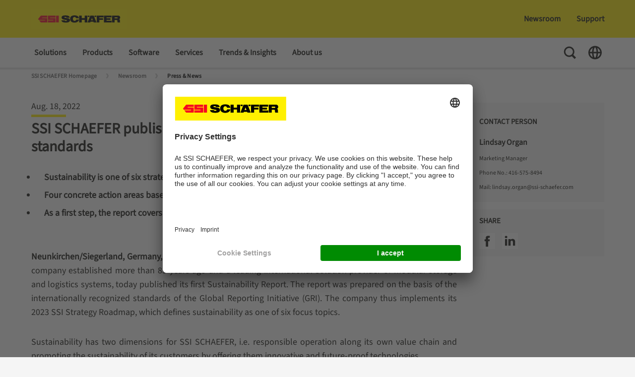

--- FILE ---
content_type: text/html;charset=UTF-8
request_url: https://www.ssi-schaefer.com/en-ca/newsroom/news/ssi-schaefer-publishes-first-sustainability-report-to-int-gri-standards-1530592
body_size: 19671
content:
<!DOCTYPE html>
<!--[if lt IE 7]>      <html class="no-js lt-ie9 lt-ie8 lt-ie7" lang=""> <![endif]-->
<!--[if IE 7]>         <html class="no-js lt-ie9 lt-ie8" lang=""> <![endif]-->
<!--[if IE 8]>         <html class="no-js lt-ie9" lang=""> <![endif]-->
<!--[if gt IE 8]><!-->
<html class="no-js" lang="en-CA" dir="ltr"    >
<!--<![endif]-->
<head >
<meta charset="UTF-8">
<title >SSI SCHAEFER publishes first Sustainability Report to int. GRI standards | SSI SCHAEFER</title>
<meta name="viewport" content="width=device-width, initial-scale=1, maximum-scale=1">
<meta name="google-site-verification" content="VuSAmOA9v8kpDEuK3WXtiWeW3JpiPRdsG5yERLvSK6o">
<meta property="og:title" content="SSI SCHAEFER publishes first Sustainability Report to int. GRI standards | SSI SCHAEFER">
<meta property="og:locale" content="en_CA">
<meta property="og:type" content="website">
<meta property="og:site_name" content="">
<meta property="og:image"
content="https://www.ssi-schaefer.com/resource/image/1519936/landscape_ratio16x9/800/450/3bb43c6a05f918943c560374c9798ed9/4194716F059BED489638CD95F973B82B/sustainability-report-2021-ssi-schaefer-news-hero-en-jpg-dam-image-en-32873-.jpg"/>
<link rel="shortcut icon" href="/resource/blob/1524838/fef6d02601d0b8c01451b69da796221d/ssi-schaefer-favicon.ico" >
<link rel="canonical" href="https://www.ssi-schaefer.com/en-ca/newsroom/news/ssi-schaefer-publishes-first-sustainability-report-to-int-gri-standards-1530592">
<meta name="robots" content="index,follow"/>
<link rel="alternate" hreflang="en-ZA" href="https://www.ssi-schaefer.com/en-za/newsroom/news/ssi-schaefer-publishes-first-sustainability-report-to-int-gri-standards-1751452" title="English (South Africa) | English (South Africa)">
<link rel="alternate" hreflang="es-BR" href="https://www.ssi-schaefer.com/es-br/sala-de-prensa/noticias/ssi-schaefer-publica-su-primera-memoria-de-sostenibilidad-a-int-gri-1690940" title="Spanish (Brazil) | Spanish (Brazil)">
<link rel="alternate" hreflang="cs-CZ" href="https://www.ssi-schaefer.com/cs-cz/newsroom/zpravy/ssi-schaefer-publishes-first-sustainability-report-to-int-gri-standards-1395346" title="Czech (Czechia) | Czech (Czechia)">
<link rel="alternate" hreflang="de-CH" href="https://www.ssi-schaefer.com/de-ch/newsroom/news/ssi-schaefer-veroeffentlicht-ersten-nachhaltigkeitsbericht-nach-int-gri-standards-1127246" title="German (Switzerland) | German (Switzerland)">
<link rel="alternate" hreflang="lv-LV" href="https://www.ssi-schaefer.com/lv-lv/mediju-telpa/jaunumi/ssi-schaefer-public%C4%93-pirmo-ilgtsp%C4%93jas-zi%C5%86ojumu-saska%C5%86%C4%81-ar-gri-standartiem--1336744" title="Latvian (Latvia) | Latvian (Latvia)">
<link rel="alternate" hreflang="fr-CH" href="https://www.ssi-schaefer.com/fr-ch/newsroom/actualites/premier-rapport-developpement-durable-1576532" title="French (Switzerland) | French (Switzerland)">
<link rel="alternate" hreflang="zh-CN" href="https://www.ssi-schaefer.com/zh-cn/%E6%96%B0%E9%97%BB%E7%BC%96%E8%BE%91%E9%83%A8/%E6%96%B0%E9%97%BB/ssi-schaefer-%E5%90%91%E5%9B%BD%E9%99%85%E5%8F%91%E5%B8%83%E7%AC%AC%E4%B8%80%E4%BB%BD%E5%8F%AF%E6%8C%81%E7%BB%AD%E5%8F%91%E5%B1%95%E6%8A%A5%E5%91%8A-gri-%E6%A0%87%E5%87%86-1625136" title="Chinese (China) | Chinese (China)">
<link rel="alternate" hreflang="fr-BE" href="https://www.ssi-schaefer.com/fr-be/newsroom/actualites/premier-rapport-developpement-durable-1548136" title="French (Belgium) | French (Belgium)">
<link rel="alternate" hreflang="en-DE" href="https://www.ssi-schaefer.com/en-de/newsroom/news/ssi-schaefer-publishes-first-sustainability-report-to-int-gri-standards-1012196" title="English (Germany) | English (Germany)">
<link rel="alternate" hreflang="fr-CA" href="https://www.ssi-schaefer.com/fr-ca/newsroom/actualites/premier-rapport-developpement-durable-1561976" title="French (Canada) | French (Canada)">
<link rel="alternate" hreflang="id-ID" href="https://www.ssi-schaefer.com/id-id/ruang-berita/news/ssi-schaefer-menerbitkan-laporan-keberlanjutan-pertama-ke-int-standar-gri-1642518" title="Indonesian (Indonesia) | Indonesian (Indonesia)">
<link rel="alternate" hreflang="en-AU" href="https://www.ssi-schaefer.com/en-au/newsroom/news/ssi-schaefer-publishes-first-sustainability-report-to-int-gri-standards-1307294" title="English (Australia) | English (Australia)">
<link rel="alternate" hreflang="da-DK" href="https://www.ssi-schaefer.com/da-dk/seneste-nyheder-fra-ssi-schaefer/news/ssi-schaefer-publishes-first-sustainability-report-to-int-gri-standards-1233172" title="Danish (Denmark) | Danish (Denmark)">
<link rel="alternate" hreflang="en-GB" href="https://www.ssi-schaefer.com/en-gb/newsroom/news/ssi-schaefer-publishes-first-sustainability-report-to-int-gri-standards-1145514" title="English (United Kingdom) | English (United Kingdom)">
<link rel="alternate" hreflang="es-ES" href="https://www.ssi-schaefer.com/es-es/sala-de-prensa/noticias/ssi-schaefer-publica-su-primera-memoria-de-sostenibilidad-a-int-gri-1218444" title="Spanish (Spain) | Spanish (Spain)">
<link rel="alternate" hreflang="sv-SE" href="https://www.ssi-schaefer.com/sv-se/newsroom/nyheter/ssi-schaefer-publishes-first-sustainability-report-to-int-gri-standards-1262360" title="Swedish (Sweden) | Swedish (Sweden)">
<link rel="alternate" hreflang="en-AE" href="https://www.ssi-schaefer.com/en-ae/newsroom/news/ssi-schaefer-publishes-first-sustainability-report-to-int-gri-standards-1728312" title="English (United Arab Emirates) | English (United Arab Emirates)">
<link rel="alternate" hreflang="nl-BE" href="https://www.ssi-schaefer.com/nl-be/newsroom/news/ssi-schaefer-publishes-first-sustainability-report-to-int-gri-standards-1595222" title="Dutch (Belgium) | Dutch (Belgium)">
<link rel="alternate" hreflang="en-TH" href="https://www.ssi-schaefer.com/en-asia/newsroom/news/ssi-schaefer-publishes-first-sustainability-report-to-int-gri-standards-1455304">
<link rel="alternate" hreflang="en-MY" href="https://www.ssi-schaefer.com/en-asia/newsroom/news/ssi-schaefer-publishes-first-sustainability-report-to-int-gri-standards-1455304">
<link rel="alternate" hreflang="en-SG" href="https://www.ssi-schaefer.com/en-asia/newsroom/news/ssi-schaefer-publishes-first-sustainability-report-to-int-gri-standards-1455304">
<link rel="alternate" hreflang="en-PH" href="https://www.ssi-schaefer.com/en-asia/newsroom/news/ssi-schaefer-publishes-first-sustainability-report-to-int-gri-standards-1455304">
<link rel="alternate" hreflang="en-HK" href="https://www.ssi-schaefer.com/en-asia/newsroom/news/ssi-schaefer-publishes-first-sustainability-report-to-int-gri-standards-1455304">
<link rel="alternate" hreflang="en-IN" href="https://www.ssi-schaefer.com/en-asia/newsroom/news/ssi-schaefer-publishes-first-sustainability-report-to-int-gri-standards-1455304">
<link rel="alternate" hreflang="sl-SI" href="https://www.ssi-schaefer.com/sl-si/novice/news/ssi-schaefer-objavlja-prvo-poro%C4%8Dilo-o-trajnostnem-razvoju--1792888" title="Slovenian (Slovenia) | Slovenian (Slovenia)">
<link rel="alternate" hreflang="fr-FR" href="https://www.ssi-schaefer.com/fr-fr/newsroom/actualites/premier-rapport-developpement-durable-1190228" title="French (France) | French (France)">
<link rel="alternate" hreflang="pt-PT" href="https://www.ssi-schaefer.com/pt-pt/sala-de-imprensa/noticias/a-ssi-schaefer-publica-primeiro-relatorio-de-sustentabilidade--1705930" title="Portuguese (Portugal) | Portuguese (Portugal)">
<link rel="alternate" hreflang="nl-NL" href="https://www.ssi-schaefer.com/nl-nl/newsroom/news/ssi-schaefer-publishes-first-sustainability-report-to-int-gri-standards-1247766" title="Dutch (Netherlands) | Dutch (Netherlands)">
<link rel="alternate" hreflang="en-US" href="https://www.ssi-schaefer.com/en-us/newsroom/news/ssi-schaefer-publishes-first-sustainability-report-to-int-gri-standards-1087964" title="English (United States) | English (United States)">
<link rel="alternate" hreflang="de-DE" href="https://www.ssi-schaefer.com/de-de/newsroom/news/ssi-schaefer-veroeffentlicht-ersten-nachhaltigkeitsbericht-nach-int-gri-standards-1031058" title="German (Germany) | German (Germany)">
<link rel="alternate" hreflang="hu-HU" href="https://www.ssi-schaefer.com/hu-hu/aktualitasok/hirek/fenntarthatosagi-jelentes-2021-kozzetetele-1366134" title="Hungarian (Hungary) | Hungarian (Hungary)">
<link rel="alternate" hreflang="pt-BR" href="https://www.ssi-schaefer.com/pt-br/sala-de-imprensa/noticias/a-ssi-schaefer-publica-primeiro-relatorio-de-sustentabilidade--1411076" title="Portuguese (Brazil) | Portuguese (Brazil)">
<link rel="alternate" hreflang="en-CA" href="https://www.ssi-schaefer.com/en-ca/newsroom/news/ssi-schaefer-publishes-first-sustainability-report-to-int-gri-standards-1530592" title="English (Canada) | English (Canada)">
<link rel="alternate" hreflang="fi-FI" href="https://www.ssi-schaefer.com/fi-fi/uutishuone/news/ssi-schaefer-publishes-first-sustainability-report-to-int-gri-standards-1894024" title="Finnish (Finland) | Finnish (Finland)">
<link rel="alternate" hreflang="it-IT" href="https://www.ssi-schaefer.com/it-it/newsroom/news/ssi-schaefer-pubblica-il-primo-rapporto-di-sostenibilit%C3%A0--1203782" title="Italian (Italy) | Italian (Italy)">
<link rel="alternate" hreflang="pl-PL" href="https://www.ssi-schaefer.com/pl-pl/newsroom/news/ssi-schaefer-publikuje-sw%C3%B3j-pierwszy-raport-zgodnie-ze-standardami-gri-1380740" title="Polish (Poland) | Polish (Poland)">
<link rel="alternate" hreflang="ko-KR" href="https://www.ssi-schaefer.com/ko-kr/%EB%89%B4%EC%8A%A4%EB%A3%B8/%EC%86%8C%EC%8B%9D/%EC%89%90%ED%8D%BC%EC%8B%9C%EC%8A%A4%ED%85%9C%EC%A6%88-%EA%B5%AD%EC%A0%9C-gri-%ED%91%9C%EC%A4%80%EC%97%90-%EB%94%B0%EB%A5%B8-%EC%B5%9C%EC%B4%88%EC%9D%98-%EC%A7%80%EC%86%8D-%EA%B0%80%EB%8A%A5%EC%84%B1-%EB%B3%B4%EA%B3%A0%EC%84%9C-%EB%B0%9C%EA%B0%84-1610636" title="Korean (South Korea) | Korean (South Korea)">
<link rel="alternate" hreflang="ro-RO" href="https://www.ssi-schaefer.com/ro-ro/%C8%99tiri/news/ssi-schaefer-public%C4%83-primul-raport-de-sustenabilitate-pentru-standardele-gri-1320786" title="Romanian (Romania) | Romanian (Romania)">
<script>document.documentElement.className = document.documentElement.className.replace(/no-js/g, 'js');</script>
<!-- Google Tag Manager -->
<script>
(function(w,d,s,l,i){
w[l]=w[l]||[];w[l].push(
{'gtm.start': new Date().getTime(),event:'gtm.js'}
);
var f=d.getElementsByTagName(s)[0],
j=d.createElement(s),
dl=l!='dataLayer'?'&l='+l:'';
j.async=true;
j.src='https://www.googletagmanager.com/gtm.js?id='+i+dl;
f.parentNode.insertBefore(j,f);
})(window,document,'script','dataLayer', 'GTM-MJBXMXD');
</script>
<!-- End Google Tag Manager -->
<link rel="preload" href="/resource/crblob/1012090/11861970254c4a323856adaf9eb599d4/glyphicons-regular-woff2-data.woff2" as="font" type="font/woff2" crossorigin>
<link rel="preload" href="/resource/crblob/1012082/1009283cf3ce3f7700e758d11d4687a3/glyphicons-halflings-regular-woff2-data.woff2" as="font" type="font/woff2" crossorigin>
<link rel="preload" href="/resource/crblob/1012098/e03f95fa51708a6f4e63c17abcfcc793/glyphicons-social-regular-woff2-data.woff2" as="font" type="font/woff2" crossorigin>
<link rel="preload" href="/resource/crblob/1012074/eb2b6272156af7ed17bd9862294ea423/glyphicons-filetypes-regular-woff2-data.woff2" as="font" type="font/woff2" crossorigin>
<link rel="preload" href="/resource/crblob/1913930/4f597a12c9bfb3830f33cba0a97374c4/sourcesans3-variablefont-wght-ttf-data.ttf" as="font" type="font/ttf" crossorigin>
<link rel="stylesheet" href="/resource/css/1524838/0/d7953f4cfe26d60f6e1d1f24b2f8ce0f/body.css">
</head>
<body >
<!-- Google Tag Manager (noscript) -->
<noscript>
<iframe src="https://www.googletagmanager.com/ns.html?id=GTM-MJBXMXD"
height="0" width="0" style="display:none;visibility:hidden"></iframe>
</noscript>
<!-- End Google Tag Manager (noscript) -->
<!-- Detail View only include specific placements -->
<header class="page-header" >
<div class="page-header__top">
<div class="container">
<div class="row">
<div class="col-lg-3 page-header__left-options">
<a href="/en-ca" class="page-header__logo-link d-print-none">
<div class="logo">
<img src="/resource/crblob/480/a14c9a665a8272cc2b80687168a2e3d7/logo-ssi-schaefer-svg-data.svg" alt="SSI SCHAEFER Canada"/>
</div>
</a>
<nav class="meta-nav meta-nav--mobile d-lg-none">
<ul class="meta-nav__list">
<li class="meta-nav__list-item">
<button class="meta-nav__toggle search-toggle">
<span class="visually-hidden">Toggle Search</span>
<svg class="meta-nav__toggle-icon search-toggle__icon search-toggle__icon--open" width="30" height="30" viewBox="0 0 30 30" fill="none" xmlns="http://www.w3.org/2000/svg">
<path fill-rule="evenodd" clip-rule="evenodd" d="M13.2607 2.76074C7.46175 2.76074 2.76074 7.46175 2.76074 13.2607C2.76074 19.0597 7.46175 23.7607 13.2607 23.7607C15.2559 23.7607 17.121 23.2043 18.7095 22.2381L24.2471 27.7757L27.0755 24.9473L21.6733 19.5451C22.9843 17.7929 23.7607 15.6175 23.7607 13.2607C23.7607 7.46175 19.0597 2.76074 13.2607 2.76074ZM5.76074 13.2607C5.76074 9.11861 9.11861 5.76074 13.2607 5.76074C17.4029 5.76074 20.7607 9.11861 20.7607 13.2607C20.7607 17.4029 17.4029 20.7607 13.2607 20.7607C9.11861 20.7607 5.76074 17.4029 5.76074 13.2607Z" fill="#12120D"/>
</svg>
<svg class="meta-nav__toggle-icon search-toggle__icon search-toggle__icon--close" width="30" height="30" viewBox="0 0 30 30" fill="none" xmlns="http://www.w3.org/2000/svg">
<path d="M12.1715 15L3.68629 23.4853L6.51471 26.3137L15 17.8284L23.4853 26.3138L26.3137 23.4853L17.8284 15L26.3137 6.51471L23.4853 3.68628L15 12.1716L6.51471 3.68634L3.68628 6.51477L12.1715 15Z" fill="#12120D"/>
</svg>
</button>
</li>
<li class="meta-nav__list-item">
<button class="meta-nav__toggle nav-toggle js-nav-toggle">
<span class="visually-hidden">Toggle Navigation</span>
<svg class="meta-nav__toggle-icon nav-toggle__icon" fill="none" xmlns="http://www.w3.org/2000/svg" viewBox="0 0 30 30"><path fill="#12120D" d="M3.75 5.724h22.5v3H3.75zM3.75 13.486h22.5v3H3.75zM3.75 21.248h22.5v3H3.75z"/></svg>
</button>
</li>
</ul>
</nav>
</div>
<div class="col-lg-9 page-header__right-options">
<nav class="quick-nav " >
<ul class="quick-nav__list list-unstyled">
<li class="quick-nav__item main-nav__list-item main-menu__list-item">
<a href="/en-ca/newsroom" class="quick-nav__link js-submenu-link">Newsroom</a>
<div class="sub-menu">
<div class="sub-menu__container">
<div class="container">
<ul class="main-nav__list row">
<li class="main-nav__list-item sub-menu__list-item--doorpage d-lg-none">
<a class="main-nav__list-link" href="/en-ca/newsroom">Newsroom</a>
</li>
<li class="main-nav__list-item sub-menu__list-item col-lg-3">
<a
class="main-nav__list-link "
href="/en-ca/newsroom/update">
Update - Company Magazine
</a>
</li>
<li class="main-nav__list-item sub-menu__list-item col-lg-3">
<a
class="main-nav__list-link "
href="/en-ca/newsroom/events">
Trade Fairs &amp; Events
</a>
</li>
<li class="main-nav__list-item sub-menu__list-item col-lg-3">
<a
class="main-nav__list-link "
href="/en-ca/newsroom/company-blog">
Company Blog
</a>
</li>
<li class="main-nav__list-item sub-menu__list-item col-lg-3">
<a
class="main-nav__list-link main-nav__list-link--active"
href="/en-ca/newsroom/news">
Press &amp; News
</a>
</li>
</ul>
</div>
</div>
</div> </li>
<li class="quick-nav__item">
<a href="/en-ca/support" class="quick-nav__link">Support </a> </li>
</ul>
</nav>
<div class="page-header__search-toggle">
<button class="search-toggle">
<span class="visually-hidden">Toggle Search</span>
<svg class="search-toggle__icon search-toggle__icon--close" fill="none" xmlns="http://www.w3.org/2000/svg" viewBox="0 0 30 30">
<path fill="#12120D" d="m3.863 23.305 19.8-19.799 2.474 2.475L6.338 25.78z"/>
<path fill="#12120D" d="M26.137 23.305 6.337 3.506 3.864 5.981 23.662 25.78z"/>
</svg>
</button>
</div>
</div>
</div>
</div>
<div class="search-layer">
<div class="search-layer__container">
<div class="container">
<div class="row">
<div class="col-lg-8 offset-lg-2">
<form class="search-layer__form" id="ssisearchform-layer" method="get" action="/service/search/en-ca/1524840" autocomplete="off" data-async='{"url":"/service/search/en-ca/1524840","root-id":"1524838", "link-title":"Further results"}'>
<label for="ssisearchinput" class="visually-hidden">Enter search term...</label>
<input id="ssisearchinput" class="search-layer__input" type="text" name="query" placeholder="Enter search term..." />
<input type="hidden" name="doctypes" value="CMChannel">
<input type="hidden" name="doctypes" value="SsiProduct">
<input type="hidden" name="doctypes" value="CMDownload">
<input type="hidden" name="doctypes" value="SsiNews">
<input type="hidden" name="doctypes" value="SsiEvent">
<input type="hidden" name="doctypes" value="SsiVacancy">
<input type="hidden" name="sortcriteria" value="">
<button name="btnSubmit" class="search-layer__search-button">
<span class="visually-hidden">Search</span>
<svg class="search-layer__search-icon"
fill="none"
xmlns="http://www.w3.org/2000/svg"
viewBox="0 0 30 30">
<path fill-rule="evenodd"
clip-rule="evenodd"
d="M13.2607 22.2607C18.2313 22.2607 22.2607 18.2313 22.2607 13.2607C22.2607 8.29018 18.2313 4.26074 13.2607 4.26074C8.29018 4.26074 4.26074 8.29018 4.26074 13.2607C4.26074 18.2313 8.29018 22.2607 13.2607 22.2607Z"
stroke="#A0A0A0"
stroke-width="3"
stroke-miterlimit="10"
stroke-linecap="round"
stroke-linejoin="round"/>
<rect x="20.6384"
y="18.5103"
width="9.10338"
height="4"
transform="rotate(45 20.6384 18.5103)"
fill="#A0A0A0"/>
</svg>
</button>
</form>
<div class="search-layer__results">
<div class="search-layer__solr-container">
<div class="result-box"></div>
</div>
<button class="search-layer__results-cta">
<span>Further results</span>
<svg class="search-layer__results-cta-icon" fill="none" xmlns="http://www.w3.org/2000/svg" viewBox="0 0 30 30"><path d="M16.297 3H8.743l6.96 12.015L8.76 27h7.554l6.943-11.984L16.297 3Z" fill="#E3000F"></path></svg>
</button>
</div>
</div>
</div>
</div>
</div>
</div>
</div>
<div class="page-header__bottom">
<div class="page-header__bottom-container container">
<div class="page-header__nav-actions nav-actions d-lg-none">
<button class="nav-actions__button nav-actions__button--back js-nav-back">
<span class="visually-hidden">Back To Main Menu</span>
<svg class="nav-actions__button-icon" width="30" height="30" viewBox="0 0 30 30" fill="none" xmlns="http://www.w3.org/2000/svg">
<path d="M8.82937 12.1716L18.0208 2.9801L20.8493 5.80853L11.6578 15L20.8493 24.1915L18.0208 27.0199L8.82937 17.8284L8.82845 17.8293L6.00002 15.0009L6.00094 15L6.00003 14.9991L8.82846 12.1707L8.82937 12.1716Z" fill="#12120D"/>
</svg>
</button>
<button class="nav-actions__button nav-actions__button--close js-nav-toggle">
<span class="visually-hidden">Close Menu</span>
<svg class="nav-actions__button-icon" width="30" height="30" viewBox="0 0 30 30" fill="none" xmlns="http://www.w3.org/2000/svg">
<path d="M12.1715 15L3.68629 23.4853L6.51471 26.3137L15 17.8284L23.4853 26.3138L26.3137 23.4853L17.8284 15L26.3137 6.51471L23.4853 3.68628L15 12.1716L6.51471 3.68634L3.68628 6.51477L12.1715 15Z" fill="#12120D"/>
</svg>
</button>
</div>
<nav class="main-nav">
<ul class="main-nav__list main-menu" role="menu">
<li class="main-nav__list-item main-menu__list-item">
<a class="main-nav__list-link js-submenu-link " href="/en-ca/solutions">Solutions</a>
<div class="sub-menu">
<div class="sub-menu__container">
<div class="container">
<ul class="main-nav__list row">
<li class="main-nav__list-item sub-menu__list-item--doorpage d-lg-none">
<a class="main-nav__list-link " href="/en-ca/solutions">Solutions</a>
</li>
<li class="main-nav__list-item sub-menu__list-item col-lg-3">
<a class="main-nav__list-link " href="/en-ca/solutions/by-process">By Process</a>
<ul class="main-nav__list tertiary-menu">
<li class="main-nav__list-item tertiary-menu__list-item">
<a class="main-nav__list-link " href="/en-ca/solutions/by-process/receiving">Receiving</a>
</li>
<li class="main-nav__list-item tertiary-menu__list-item">
<a class="main-nav__list-link " href="/en-ca/solutions/by-process/conveying">Conveying</a>
</li>
<li class="main-nav__list-item tertiary-menu__list-item">
<a class="main-nav__list-link " href="/en-ca/solutions/by-process/storage">Storage</a>
</li>
<li class="main-nav__list-item tertiary-menu__list-item">
<a class="main-nav__list-link " href="/en-ca/solutions/by-process/picking">Picking</a>
</li>
<li class="main-nav__list-item tertiary-menu__list-item">
<a class="main-nav__list-link " href="/en-ca/solutions/by-process/shipping">Shipping</a>
</li>
<li class="main-nav__list-item tertiary-menu__list-item">
<a class="main-nav__list-link " href="/en-ca/solutions/by-process/returns">Returns</a>
</li>
</ul>
</li>
<li class="main-nav__list-item sub-menu__list-item col-lg-3">
<a class="main-nav__list-link " href="/en-ca/solutions/by-intralogistic-strategy">By Intralogistic Strategy</a>
<ul class="main-nav__list tertiary-menu">
<li class="main-nav__list-item tertiary-menu__list-item">
<a class="main-nav__list-link " href="/en-ca/solutions/by-intralogistic-strategy/warehouse-automation">Warehouse Automation</a>
</li>
<li class="main-nav__list-item tertiary-menu__list-item">
<a class="main-nav__list-link " href="/en-ca/solutions/by-intralogistic-strategy/cold-chain-storage">Cold Storage</a>
</li>
<li class="main-nav__list-item tertiary-menu__list-item">
<a class="main-nav__list-link " href="/en-ca/solutions/by-intralogistic-strategy/ecommerce">E-Commerce</a>
</li>
<li class="main-nav__list-item tertiary-menu__list-item">
<a class="main-nav__list-link " href="/en-ca/solutions/by-intralogistic-strategy/omnichannel">Omnichannel</a>
</li>
<li class="main-nav__list-item tertiary-menu__list-item">
<a class="main-nav__list-link " href="/en-ca/solutions/by-intralogistic-strategy/reverse-logistics">Reverse Logistics</a>
</li>
<li class="main-nav__list-item tertiary-menu__list-item">
<a class="main-nav__list-link " href="/en-ca/solutions/by-intralogistic-strategy/production-logistics">Production Logistics</a>
</li>
<li class="main-nav__list-item tertiary-menu__list-item">
<a class="main-nav__list-link " href="/en-ca/solutions/by-intralogistic-strategy/sme-solutions">Small &amp; Medium Enterprises</a>
</li>
<li class="main-nav__list-item tertiary-menu__list-item">
<a class="main-nav__list-link " href="/en-ca/solutions/by-intralogistic-strategy/combined-solutions">Combined Solutions</a>
</li>
</ul>
</li>
<li class="main-nav__list-item sub-menu__list-item col-lg-3">
<a class="main-nav__list-link " href="/en-ca/solutions/by-collaboration">By Collaboration</a>
<ul class="main-nav__list tertiary-menu">
<li class="main-nav__list-item tertiary-menu__list-item">
<a class="main-nav__list-link " href="/en-ca/solutions/by-collaboration/components-supplier">Components Supplier</a>
</li>
<li class="main-nav__list-item tertiary-menu__list-item">
<a class="main-nav__list-link " href="/en-ca/solutions/by-collaboration/general-contractor">General Contractor</a>
</li>
<li class="main-nav__list-item tertiary-menu__list-item">
<a class="main-nav__list-link " href="/en-ca/solutions/by-collaboration/planning-consulting-and-simulation">Planning, Consulting and Simulation</a>
</li>
</ul>
</li>
<li class="main-nav__list-item sub-menu__list-item col-lg-3">
<a class="main-nav__list-link " href="/en-ca/solutions/by-markets">By Markets</a>
<ul class="main-nav__list tertiary-menu">
<li class="main-nav__list-item tertiary-menu__list-item">
<a class="main-nav__list-link " href="/en-ca/solutions/by-markets/apparel-fashion">Apparel &amp; Fashion</a>
</li>
<li class="main-nav__list-item tertiary-menu__list-item">
<a class="main-nav__list-link " href="/en-ca/solutions/by-markets/food-beverages">Food &amp; Beverage</a>
</li>
<li class="main-nav__list-item tertiary-menu__list-item">
<a class="main-nav__list-link " href="/en-ca/solutions/by-markets/grocery-food-retail">Grocery &amp; Food Retail</a>
</li>
<li class="main-nav__list-item tertiary-menu__list-item">
<a class="main-nav__list-link " href="/en-ca/solutions/by-markets/pharma-cosmetics">Pharma and Cosmetics</a>
</li>
<li class="main-nav__list-item tertiary-menu__list-item">
<a class="main-nav__list-link " href="/en-ca/solutions/by-markets/industrial">Industrial</a>
</li>
<li class="main-nav__list-item tertiary-menu__list-item">
<a class="main-nav__list-link " href="/en-ca/solutions/by-markets/retail-wholesale">Retail &amp; Wholesale</a>
</li>
</ul>
</li>
</ul>
</div>
</div>
</div>
</li>
<li class="main-nav__list-item main-menu__list-item">
<a class="main-nav__list-link js-submenu-link " href="/en-ca/products">Products</a>
<div class="sub-menu">
<div class="sub-menu__container">
<div class="container">
<ul class="main-nav__list row">
<li class="main-nav__list-item sub-menu__list-item--doorpage d-lg-none">
<a class="main-nav__list-link " href="/en-ca/products">Products</a>
</li>
<li class="main-nav__list-item sub-menu__list-item col-lg-3">
<a class="main-nav__list-link " href="/en-ca/products/storage">Storage Product Portfolio</a>
<ul class="main-nav__list tertiary-menu">
<li class="main-nav__list-item tertiary-menu__list-item">
<a class="main-nav__list-link " href="/en-ca/products/storage/semi-automated-storage">Semi-Automated Storage</a>
</li>
<li class="main-nav__list-item tertiary-menu__list-item">
<a class="main-nav__list-link " href="/en-ca/products/storage/automated-storage">Automated Storage</a>
</li>
<li class="main-nav__list-item tertiary-menu__list-item">
<a class="main-nav__list-link " href="/en-ca/products/storage/shelving-systems">Warehouse Shelving Systems</a>
</li>
<li class="main-nav__list-item tertiary-menu__list-item">
<a class="main-nav__list-link " href="/en-ca/products/storage/containers">Containers</a>
</li>
</ul>
</li>
<li class="main-nav__list-item sub-menu__list-item col-lg-3">
<a class="main-nav__list-link " href="/en-ca/products/picking-handling">Picking &amp; Handling</a>
<ul class="main-nav__list tertiary-menu">
<li class="main-nav__list-item tertiary-menu__list-item">
<a class="main-nav__list-link " href="/en-ca/products/picking-handling/manual-picking">Manual Picking</a>
</li>
<li class="main-nav__list-item tertiary-menu__list-item">
<a class="main-nav__list-link " href="/en-ca/products/picking-handling/semi-automated-picking">Semi-Automated Picking</a>
</li>
<li class="main-nav__list-item tertiary-menu__list-item">
<a class="main-nav__list-link " href="/en-ca/products/picking-handling/automated-picking">Automated Picking</a>
</li>
<li class="main-nav__list-item tertiary-menu__list-item">
<a class="main-nav__list-link " href="/en-ca/products/picking-handling/automated-handling">Automated Handling</a>
</li>
</ul>
</li>
<li class="main-nav__list-item sub-menu__list-item col-lg-3">
<a class="main-nav__list-link " href="/en-ca/products/conveying-transport">Conveying &amp; Transport</a>
<ul class="main-nav__list tertiary-menu">
<li class="main-nav__list-item tertiary-menu__list-item">
<a class="main-nav__list-link " href="/en-ca/products/conveying-transport/overhead-conveyor">Overhead Conveyors</a>
</li>
<li class="main-nav__list-item tertiary-menu__list-item">
<a class="main-nav__list-link " href="/en-ca/products/conveying-transport/small-load-conveyors">Small Load Conveyors</a>
</li>
<li class="main-nav__list-item tertiary-menu__list-item">
<a class="main-nav__list-link " href="/en-ca/products/conveying-transport/large-load-conveyors">Large Load Conveyors</a>
</li>
<li class="main-nav__list-item tertiary-menu__list-item">
<a class="main-nav__list-link " href="/en-ca/products/conveying-transport/automated-guided-vehicles">Automated Guided Vehicles</a>
</li>
</ul>
</li>
</ul>
</div>
</div>
</div>
</li>
<li class="main-nav__list-item main-menu__list-item">
<a class="main-nav__list-link js-submenu-link " href="/en-ca/software">Software</a>
<div class="sub-menu">
<div class="sub-menu__container">
<div class="container">
<ul class="main-nav__list row">
<li class="main-nav__list-item sub-menu__list-item--doorpage d-lg-none">
<a class="main-nav__list-link " href="/en-ca/software">Software</a>
</li>
<li class="main-nav__list-item sub-menu__list-item col-lg-3">
<a class="main-nav__list-link " href="/en-ca/software/wamas-software-solutions">WAMAS Software Solutions</a>
<ul class="main-nav__list tertiary-menu">
<li class="main-nav__list-item tertiary-menu__list-item">
<a class="main-nav__list-link " href="/en-ca/software/wamas-software-solutions/wms-warehouse-management-system">Warehouse Management System</a>
</li>
<li class="main-nav__list-item tertiary-menu__list-item">
<a class="main-nav__list-link " href="/en-ca/software/wamas-software-solutions/mfs-material-flow-systems">Material Flow System</a>
</li>
<li class="main-nav__list-item tertiary-menu__list-item">
<a class="main-nav__list-link " href="/en-ca/software/wamas-software-solutions/wcs-warehouse-control-system">Warehouse Execution System</a>
</li>
<li class="main-nav__list-item tertiary-menu__list-item">
<a class="main-nav__list-link " href="/en-ca/software/wamas-software-solutions/robotics">Robotics</a>
</li>
<li class="main-nav__list-item tertiary-menu__list-item">
<a class="main-nav__list-link " href="/en-ca/software/wamas-software-solutions/lift-store">Lift &amp; Store</a>
</li>
<li class="main-nav__list-item tertiary-menu__list-item">
<a class="main-nav__list-link " href="/en-ca/software/wamas-software-solutions/control-center">Control Center</a>
</li>
</ul>
</li>
<li class="main-nav__list-item sub-menu__list-item col-lg-3">
<a class="main-nav__list-link " href="/en-ca/software/sap-logistics-solutions-for-perfect-processes">SAP</a>
</li>
</ul>
</div>
</div>
</div>
</li>
<li class="main-nav__list-item main-menu__list-item">
<a class="main-nav__list-link js-submenu-link " href="/en-ca/services">Services</a>
<div class="sub-menu">
<div class="sub-menu__container">
<div class="container">
<ul class="main-nav__list row">
<li class="main-nav__list-item sub-menu__list-item--doorpage d-lg-none">
<a class="main-nav__list-link " href="/en-ca/services">Services</a>
</li>
<li class="main-nav__list-item sub-menu__list-item col-lg-3">
<a class="main-nav__list-link " href="/en-ca/services/reactive-maintenance">Reactive Maintenance</a>
</li>
<li class="main-nav__list-item sub-menu__list-item col-lg-3">
<a class="main-nav__list-link " href="/en-ca/services/preventive-services">Preventive Services</a>
</li>
<li class="main-nav__list-item sub-menu__list-item col-lg-3">
<a class="main-nav__list-link " href="/en-ca/services/life-cycle-management">Life Cycle Management</a>
</li>
<li class="main-nav__list-item sub-menu__list-item col-lg-3">
<a class="main-nav__list-link " href="/en-ca/services/warehouse-safety-management">Warehouse Safety Management</a>
</li>
</ul>
</div>
</div>
</div>
</li>
<li class="main-nav__list-item main-menu__list-item">
<a class="main-nav__list-link js-submenu-link " href="/en-ca/trends-insights">Trends &amp; Insights</a>
<div class="sub-menu">
<div class="sub-menu__container">
<div class="container">
<ul class="main-nav__list row">
<li class="main-nav__list-item sub-menu__list-item--doorpage d-lg-none">
<a class="main-nav__list-link " href="/en-ca/trends-insights">Trends &amp; Insights</a>
</li>
<li class="main-nav__list-item sub-menu__list-item col-lg-3">
<a class="main-nav__list-link " href="/en-ca/trends-insights/best-practice">Best Practices</a>
</li>
<li class="main-nav__list-item sub-menu__list-item col-lg-3">
<a class="main-nav__list-link " href="/en-ca/trends-insights/trends">Trends</a>
<ul class="main-nav__list tertiary-menu">
<li class="main-nav__list-item tertiary-menu__list-item">
<a class="main-nav__list-link " href="/en-ca/trends-insights/trends/all-you-need-to-know-about-predictive-maintenance">All About Predictive Maintenance</a>
</li>
</ul>
</li>
<li class="main-nav__list-item sub-menu__list-item col-lg-3">
<a class="main-nav__list-link " href="/en-ca/trends-insights/case-studies">Case Studies</a>
<ul class="main-nav__list tertiary-menu">
<li class="main-nav__list-item tertiary-menu__list-item">
<a class="main-nav__list-link " href="/en-ca/trends-insights/case-studies/elevating-tri-art-manufacturing-with-custom-asrs">Elevating Tri-Art Manufacturing with Custom ASRS</a>
</li>
</ul>
</li>
</ul>
</div>
</div>
</div>
</li>
<li class="main-nav__list-item main-menu__list-item">
<a class="main-nav__list-link js-submenu-link " href="/en-ca/about-us">About us</a>
<div class="sub-menu">
<div class="sub-menu__container">
<div class="container">
<ul class="main-nav__list row">
<li class="main-nav__list-item sub-menu__list-item--doorpage d-lg-none">
<a class="main-nav__list-link " href="/en-ca/about-us">About us</a>
</li>
<li class="main-nav__list-item sub-menu__list-item col-lg-3">
<a class="main-nav__list-link " href="/en-ca/about-us/careers">Careers</a>
</li>
<li class="main-nav__list-item sub-menu__list-item col-lg-3">
<a class="main-nav__list-link " href="/en-ca/about-us/ssi-schaefer-group">SSI SCHAEFER Group</a>
</li>
<li class="main-nav__list-item sub-menu__list-item col-lg-3">
<a class="main-nav__list-link " href="/en-ca/about-us/values-strategy">Values &amp; Strategy</a>
</li>
<li class="main-nav__list-item sub-menu__list-item col-lg-3">
<a class="main-nav__list-link " href="/en-ca/about-us/history">History</a>
</li>
<li class="main-nav__list-item sub-menu__list-item col-lg-3">
<a class="main-nav__list-link " href="/en-ca/sustainable-solutions">Sustainability</a>
</li>
<li class="main-nav__list-item sub-menu__list-item col-lg-3">
<a class="main-nav__list-link " href="/en-ca/about-us/compliance">Compliance</a>
</li>
<li class="main-nav__list-item sub-menu__list-item col-lg-3">
<a class="main-nav__list-link " href="/en-ca/about-us/locations">Locations</a>
</li>
<li class="main-nav__list-item sub-menu__list-item col-lg-3">
<a class="main-nav__list-link " href="/en-ca/about-us/contact">Contact SSI SCHAEFER</a>
</li>
</ul>
</div>
</div>
</div>
</li>
</ul>
</nav>
<nav class="quick-nav d-lg-none" >
<ul class="quick-nav__list list-unstyled">
<li class="quick-nav__item main-nav__list-item main-menu__list-item">
<a href="/en-ca/newsroom" class="quick-nav__link js-submenu-link">Newsroom</a>
<div class="sub-menu">
<div class="sub-menu__container">
<div class="container">
<ul class="main-nav__list row">
<li class="main-nav__list-item sub-menu__list-item--doorpage d-lg-none">
<a class="main-nav__list-link" href="/en-ca/newsroom">Newsroom</a>
</li>
<li class="main-nav__list-item sub-menu__list-item col-lg-3">
<a
class="main-nav__list-link "
href="/en-ca/newsroom/update">
Update - Company Magazine
</a>
</li>
<li class="main-nav__list-item sub-menu__list-item col-lg-3">
<a
class="main-nav__list-link "
href="/en-ca/newsroom/events">
Trade Fairs &amp; Events
</a>
</li>
<li class="main-nav__list-item sub-menu__list-item col-lg-3">
<a
class="main-nav__list-link "
href="/en-ca/newsroom/company-blog">
Company Blog
</a>
</li>
<li class="main-nav__list-item sub-menu__list-item col-lg-3">
<a
class="main-nav__list-link main-nav__list-link--active"
href="/en-ca/newsroom/news">
Press &amp; News
</a>
</li>
</ul>
</div>
</div>
</div> </li>
<li class="quick-nav__item">
<a href="/en-ca/support" class="quick-nav__link">Support </a> </li>
</ul>
</nav>
<nav class="meta-nav">
<ul class="meta-nav__list">
<li class="meta-nav__list-item d-none d-lg-block">
<button class="meta-nav__toggle search-toggle">
<span class="visually-hidden">Toggle Search</span>
<svg class="meta-nav__toggle-icon search-toggle__icon" width="30" height="30" viewBox="0 0 30 30" fill="none" xmlns="http://www.w3.org/2000/svg">
<path fill-rule="evenodd" clip-rule="evenodd" d="M13.2607 2.76074C7.46175 2.76074 2.76074 7.46175 2.76074 13.2607C2.76074 19.0597 7.46175 23.7607 13.2607 23.7607C15.2559 23.7607 17.121 23.2043 18.7095 22.2381L24.2471 27.7757L27.0755 24.9473L21.6733 19.5451C22.9843 17.7929 23.7607 15.6175 23.7607 13.2607C23.7607 7.46175 19.0597 2.76074 13.2607 2.76074ZM5.76074 13.2607C5.76074 9.11861 9.11861 5.76074 13.2607 5.76074C17.4029 5.76074 20.7607 9.11861 20.7607 13.2607C20.7607 17.4029 17.4029 20.7607 13.2607 20.7607C9.11861 20.7607 5.76074 17.4029 5.76074 13.2607Z" fill="#12120D"/>
</svg>
</button>
</li>
<li class="meta-nav__list-item">
<button class="meta-nav__toggle language-toggle">
<span class="visually-hidden">Toggle Language Navigation</span>
<svg class="meta-nav__toggle-icon language-toggle__icon" width="30" height="30" viewBox="0 0 30 30" fill="none" xmlns="http://www.w3.org/2000/svg">
<path fill-rule="evenodd" clip-rule="evenodd" d="M15.4785 28.5425C22.9344 28.5425 28.9785 22.4983 28.9785 15.0425C28.9785 7.58664 22.9344 1.54248 15.4785 1.54248C8.02267 1.54248 1.97852 7.58664 1.97852 15.0425C1.97852 22.4983 8.02267 28.5425 15.4785 28.5425ZM11.1054 5.49368C7.92418 6.95299 5.59796 9.95529 5.08485 13.5425H9.51178C9.63965 10.6778 10.1308 8.06045 10.892 6.03051C10.9603 5.84852 11.0314 5.66939 11.1054 5.49368ZM15.4785 4.54248C15.4402 4.54248 15.2242 4.55781 14.8493 4.98061C14.476 5.40166 14.0713 6.0965 13.701 7.08388C13.0827 8.73271 12.6408 10.9806 12.515 13.5425H18.442C18.3162 10.9806 17.8743 8.73271 17.256 7.08388C16.8857 6.0965 16.481 5.40166 16.1077 4.98061C15.7329 4.55781 15.5168 4.54248 15.4785 4.54248ZM21.4453 13.5425C21.3174 10.6778 20.8262 8.06045 20.065 6.03051C19.9967 5.84852 19.9256 5.66939 19.8516 5.49368C23.0328 6.95299 25.3591 9.95529 25.8722 13.5425H21.4453ZM18.442 16.5425H12.515C12.6408 19.1043 13.0827 21.3523 13.701 23.0011C14.0713 23.9885 14.476 24.6833 14.8493 25.1044C15.2242 25.5271 15.4402 25.5425 15.4785 25.5425C15.5168 25.5425 15.7329 25.5271 16.1077 25.1044C16.481 24.6833 16.8857 23.9885 17.256 23.0011C17.8743 21.3523 18.3162 19.1043 18.442 16.5425ZM19.8516 24.5913C19.9256 24.4156 19.9967 24.2364 20.065 24.0544C20.8262 22.0245 21.3174 19.4072 21.4453 16.5425H25.8722C25.3591 20.1297 23.0329 23.132 19.8516 24.5913ZM11.1054 24.5913C11.0314 24.4156 10.9603 24.2364 10.892 24.0544C10.1308 22.0245 9.63965 19.4072 9.51178 16.5425H5.08485C5.59796 20.1297 7.92418 23.132 11.1054 24.5913Z" fill="#12120D"/>
</svg>
</button>
<nav class="language-nav">
<div class="container">
<ul class="language-nav__menu row" role="menu">
<li class="language-nav__item language-nav__item--label d-lg-none">Language</li>
<li class="language-nav__item col-lg-3">
<div class="language-nav__label">Corporate Site</div>
<ul class="language-nav__languages">
<li class="language-nav__language">
<a href="https://www.ssi-schaefer.com/en-de/newsroom/news/ssi-schaefer-publishes-first-sustainability-report-to-int-gri-standards-1012196"
class="language-nav__link ">English</a>
</li>
<li class="language-nav__language">
<a href="https://www.ssi-schaefer.com/de-de/newsroom/news/ssi-schaefer-veroeffentlicht-ersten-nachhaltigkeitsbericht-nach-int-gri-standards-1031058"
class="language-nav__link ">German</a>
</li>
</ul>
</li>
</ul>
<ul class="language-nav__menu row" role="menu">
<li class="language-nav__item col-lg-3">
<div class="language-nav__label"> Australia</div>
<ul class="language-nav__languages">
<li class="language-nav__language">
<a href="https://www.ssi-schaefer.com/en-au/newsroom/news/ssi-schaefer-publishes-first-sustainability-report-to-int-gri-standards-1307294"
class="language-nav__link ">English</a>
</li>
</ul>
</li>
<li class="language-nav__item col-lg-3">
<div class="language-nav__label"> Austria</div>
<ul class="language-nav__languages">
<li class="language-nav__language">
<a href="https://www.ssi-schaefer.com/de-at"
class="language-nav__link ">German</a>
</li>
</ul>
</li>
<li class="language-nav__item col-lg-3">
<div class="language-nav__label"> Belgium</div>
<ul class="language-nav__languages">
<li class="language-nav__language">
<a href="https://www.ssi-schaefer.com/nl-be/newsroom/news/ssi-schaefer-publishes-first-sustainability-report-to-int-gri-standards-1595222"
class="language-nav__link ">Dutch</a>
</li>
<li class="language-nav__language">
<a href="https://www.ssi-schaefer.com/fr-be/newsroom/actualites/premier-rapport-developpement-durable-1548136"
class="language-nav__link ">French</a>
</li>
</ul>
</li>
<li class="language-nav__item col-lg-3">
<div class="language-nav__label"> Canada</div>
<ul class="language-nav__languages">
<li class="language-nav__language">
<a href="/en-ca/newsroom/news/ssi-schaefer-publishes-first-sustainability-report-to-int-gri-standards-1530592"
class="language-nav__link language-nav__link--active">English</a>
</li>
<li class="language-nav__language">
<a href="https://www.ssi-schaefer.com/fr-ca/newsroom/actualites/premier-rapport-developpement-durable-1561976"
class="language-nav__link ">French</a>
</li>
</ul>
</li>
<li class="language-nav__item col-lg-3">
<div class="language-nav__label"> China</div>
<ul class="language-nav__languages">
<li class="language-nav__language">
<a href="https://www.ssi-schaefer.com/zh-cn/%E6%96%B0%E9%97%BB%E7%BC%96%E8%BE%91%E9%83%A8/%E6%96%B0%E9%97%BB/ssi-schaefer-%E5%90%91%E5%9B%BD%E9%99%85%E5%8F%91%E5%B8%83%E7%AC%AC%E4%B8%80%E4%BB%BD%E5%8F%AF%E6%8C%81%E7%BB%AD%E5%8F%91%E5%B1%95%E6%8A%A5%E5%91%8A-gri-%E6%A0%87%E5%87%86-1625136"
class="language-nav__link ">Chinese</a>
</li>
</ul>
</li>
<li class="language-nav__item col-lg-3">
<div class="language-nav__label"> Czechia</div>
<ul class="language-nav__languages">
<li class="language-nav__language">
<a href="https://www.ssi-schaefer.com/cs-cz/newsroom/zpravy/ssi-schaefer-publishes-first-sustainability-report-to-int-gri-standards-1395346"
class="language-nav__link ">Czech</a>
</li>
</ul>
</li>
<li class="language-nav__item col-lg-3">
<div class="language-nav__label"> Denmark</div>
<ul class="language-nav__languages">
<li class="language-nav__language">
<a href="https://www.ssi-schaefer.com/da-dk/seneste-nyheder-fra-ssi-schaefer/news/ssi-schaefer-publishes-first-sustainability-report-to-int-gri-standards-1233172"
class="language-nav__link ">Danish</a>
</li>
</ul>
</li>
<li class="language-nav__item col-lg-3">
<div class="language-nav__label"> Finland</div>
<ul class="language-nav__languages">
<li class="language-nav__language">
<a href="https://www.ssi-schaefer.com/fi-fi/uutishuone/news/ssi-schaefer-publishes-first-sustainability-report-to-int-gri-standards-1894024"
class="language-nav__link ">Finnish</a>
</li>
</ul>
</li>
<li class="language-nav__item col-lg-3">
<div class="language-nav__label"> France</div>
<ul class="language-nav__languages">
<li class="language-nav__language">
<a href="https://www.ssi-schaefer.com/fr-fr/newsroom/actualites/premier-rapport-developpement-durable-1190228"
class="language-nav__link ">French</a>
</li>
</ul>
</li>
<li class="language-nav__item col-lg-3">
<div class="language-nav__label"> Germany</div>
<ul class="language-nav__languages">
<li class="language-nav__language">
<a href="https://www.ssi-schaefer.com/en-de/newsroom/news/ssi-schaefer-publishes-first-sustainability-report-to-int-gri-standards-1012196"
class="language-nav__link ">English</a>
</li>
<li class="language-nav__language">
<a href="https://www.ssi-schaefer.com/de-de/newsroom/news/ssi-schaefer-veroeffentlicht-ersten-nachhaltigkeitsbericht-nach-int-gri-standards-1031058"
class="language-nav__link ">German</a>
</li>
</ul>
</li>
<li class="language-nav__item col-lg-3">
<div class="language-nav__label"> Hong Kong SAR China</div>
<ul class="language-nav__languages">
<li class="language-nav__language">
<a href="https://www.ssi-schaefer.com/en-asia/newsroom/news/ssi-schaefer-publishes-first-sustainability-report-to-int-gri-standards-1455304"
class="language-nav__link ">English</a>
</li>
</ul>
</li>
<li class="language-nav__item col-lg-3">
<div class="language-nav__label"> Hungary</div>
<ul class="language-nav__languages">
<li class="language-nav__language">
<a href="https://www.ssi-schaefer.com/hu-hu/aktualitasok/hirek/fenntarthatosagi-jelentes-2021-kozzetetele-1366134"
class="language-nav__link ">Hungarian</a>
</li>
</ul>
</li>
<li class="language-nav__item col-lg-3">
<div class="language-nav__label"> India</div>
<ul class="language-nav__languages">
<li class="language-nav__language">
<a href="https://www.ssi-schaefer.com/en-asia/newsroom/news/ssi-schaefer-publishes-first-sustainability-report-to-int-gri-standards-1455304"
class="language-nav__link ">English</a>
</li>
</ul>
</li>
<li class="language-nav__item col-lg-3">
<div class="language-nav__label"> Indonesia</div>
<ul class="language-nav__languages">
<li class="language-nav__language">
<a href="https://www.ssi-schaefer.com/id-id/ruang-berita/news/ssi-schaefer-menerbitkan-laporan-keberlanjutan-pertama-ke-int-standar-gri-1642518"
class="language-nav__link ">Indonesian</a>
</li>
</ul>
</li>
<li class="language-nav__item col-lg-3">
<div class="language-nav__label"> Italy</div>
<ul class="language-nav__languages">
<li class="language-nav__language">
<a href="https://www.ssi-schaefer.com/it-it/newsroom/news/ssi-schaefer-pubblica-il-primo-rapporto-di-sostenibilit%C3%A0--1203782"
class="language-nav__link ">Italian</a>
</li>
</ul>
</li>
<li class="language-nav__item col-lg-3">
<div class="language-nav__label"> Latin America</div>
<ul class="language-nav__languages">
<li class="language-nav__language">
<a href="https://www.ssi-schaefer.com/pt-br/sala-de-imprensa/noticias/a-ssi-schaefer-publica-primeiro-relatorio-de-sustentabilidade--1411076"
class="language-nav__link ">Portuguese</a>
</li>
<li class="language-nav__language">
<a href="https://www.ssi-schaefer.com/es-br/sala-de-prensa/noticias/ssi-schaefer-publica-su-primera-memoria-de-sostenibilidad-a-int-gri-1690940"
class="language-nav__link ">Spanish</a>
</li>
</ul>
</li>
<li class="language-nav__item col-lg-3">
<div class="language-nav__label"> Latvia</div>
<ul class="language-nav__languages">
<li class="language-nav__language">
<a href="https://www.ssi-schaefer.com/lv-lv/mediju-telpa/jaunumi/ssi-schaefer-public%C4%93-pirmo-ilgtsp%C4%93jas-zi%C5%86ojumu-saska%C5%86%C4%81-ar-gri-standartiem--1336744"
class="language-nav__link ">Latvian</a>
</li>
</ul>
</li>
<li class="language-nav__item col-lg-3">
<div class="language-nav__label"> MEA</div>
<ul class="language-nav__languages">
<li class="language-nav__language">
<a href="https://www.ssi-schaefer.com/en-ae/newsroom/news/ssi-schaefer-publishes-first-sustainability-report-to-int-gri-standards-1728312"
class="language-nav__link ">English</a>
</li>
</ul>
</li>
<li class="language-nav__item col-lg-3">
<div class="language-nav__label"> Malaysia</div>
<ul class="language-nav__languages">
<li class="language-nav__language">
<a href="https://www.ssi-schaefer.com/en-asia/newsroom/news/ssi-schaefer-publishes-first-sustainability-report-to-int-gri-standards-1455304"
class="language-nav__link ">English</a>
</li>
</ul>
</li>
<li class="language-nav__item col-lg-3">
<div class="language-nav__label"> Netherlands</div>
<ul class="language-nav__languages">
<li class="language-nav__language">
<a href="https://www.ssi-schaefer.com/nl-nl/newsroom/news/ssi-schaefer-publishes-first-sustainability-report-to-int-gri-standards-1247766"
class="language-nav__link ">Dutch</a>
</li>
</ul>
</li>
<li class="language-nav__item col-lg-3">
<div class="language-nav__label"> Norway</div>
<ul class="language-nav__languages">
<li class="language-nav__language">
<a href="https://www.ssi-schaefer.com/no-no"
class="language-nav__link ">Norwegian</a>
</li>
</ul>
</li>
<li class="language-nav__item col-lg-3">
<div class="language-nav__label"> Philippines</div>
<ul class="language-nav__languages">
<li class="language-nav__language">
<a href="https://www.ssi-schaefer.com/en-asia/newsroom/news/ssi-schaefer-publishes-first-sustainability-report-to-int-gri-standards-1455304"
class="language-nav__link ">English</a>
</li>
</ul>
</li>
<li class="language-nav__item col-lg-3">
<div class="language-nav__label"> Poland</div>
<ul class="language-nav__languages">
<li class="language-nav__language">
<a href="https://www.ssi-schaefer.com/pl-pl/newsroom/news/ssi-schaefer-publikuje-sw%C3%B3j-pierwszy-raport-zgodnie-ze-standardami-gri-1380740"
class="language-nav__link ">Polish</a>
</li>
</ul>
</li>
<li class="language-nav__item col-lg-3">
<div class="language-nav__label"> Portugal</div>
<ul class="language-nav__languages">
<li class="language-nav__language">
<a href="https://www.ssi-schaefer.com/pt-pt/sala-de-imprensa/noticias/a-ssi-schaefer-publica-primeiro-relatorio-de-sustentabilidade--1705930"
class="language-nav__link ">Portuguese</a>
</li>
</ul>
</li>
<li class="language-nav__item col-lg-3">
<div class="language-nav__label"> Romania</div>
<ul class="language-nav__languages">
<li class="language-nav__language">
<a href="https://www.ssi-schaefer.com/ro-ro/%C8%99tiri/news/ssi-schaefer-public%C4%83-primul-raport-de-sustenabilitate-pentru-standardele-gri-1320786"
class="language-nav__link ">Romanian</a>
</li>
</ul>
</li>
<li class="language-nav__item col-lg-3">
<div class="language-nav__label"> Singapore</div>
<ul class="language-nav__languages">
<li class="language-nav__language">
<a href="https://www.ssi-schaefer.com/en-asia/newsroom/news/ssi-schaefer-publishes-first-sustainability-report-to-int-gri-standards-1455304"
class="language-nav__link ">English</a>
</li>
</ul>
</li>
<li class="language-nav__item col-lg-3">
<div class="language-nav__label"> Slovenia</div>
<ul class="language-nav__languages">
<li class="language-nav__language">
<a href="https://www.ssi-schaefer.com/sl-si/novice/news/ssi-schaefer-objavlja-prvo-poro%C4%8Dilo-o-trajnostnem-razvoju--1792888"
class="language-nav__link ">Slovenian</a>
</li>
</ul>
</li>
<li class="language-nav__item col-lg-3">
<div class="language-nav__label"> South Africa</div>
<ul class="language-nav__languages">
<li class="language-nav__language">
<a href="https://www.ssi-schaefer.com/en-za/newsroom/news/ssi-schaefer-publishes-first-sustainability-report-to-int-gri-standards-1751452"
class="language-nav__link ">English</a>
</li>
</ul>
</li>
<li class="language-nav__item col-lg-3">
<div class="language-nav__label"> South Korea</div>
<ul class="language-nav__languages">
<li class="language-nav__language">
<a href="https://www.ssi-schaefer.com/ko-kr/%EB%89%B4%EC%8A%A4%EB%A3%B8/%EC%86%8C%EC%8B%9D/%EC%89%90%ED%8D%BC%EC%8B%9C%EC%8A%A4%ED%85%9C%EC%A6%88-%EA%B5%AD%EC%A0%9C-gri-%ED%91%9C%EC%A4%80%EC%97%90-%EB%94%B0%EB%A5%B8-%EC%B5%9C%EC%B4%88%EC%9D%98-%EC%A7%80%EC%86%8D-%EA%B0%80%EB%8A%A5%EC%84%B1-%EB%B3%B4%EA%B3%A0%EC%84%9C-%EB%B0%9C%EA%B0%84-1610636"
class="language-nav__link ">Korean</a>
</li>
</ul>
</li>
<li class="language-nav__item col-lg-3">
<div class="language-nav__label"> Spain</div>
<ul class="language-nav__languages">
<li class="language-nav__language">
<a href="https://www.ssi-schaefer.com/es-es/sala-de-prensa/noticias/ssi-schaefer-publica-su-primera-memoria-de-sostenibilidad-a-int-gri-1218444"
class="language-nav__link ">Spanish</a>
</li>
</ul>
</li>
<li class="language-nav__item col-lg-3">
<div class="language-nav__label"> Sweden</div>
<ul class="language-nav__languages">
<li class="language-nav__language">
<a href="https://www.ssi-schaefer.com/sv-se/newsroom/nyheter/ssi-schaefer-publishes-first-sustainability-report-to-int-gri-standards-1262360"
class="language-nav__link ">Swedish</a>
</li>
</ul>
</li>
<li class="language-nav__item col-lg-3">
<div class="language-nav__label"> Switzerland</div>
<ul class="language-nav__languages">
<li class="language-nav__language">
<a href="https://www.ssi-schaefer.com/fr-ch/newsroom/actualites/premier-rapport-developpement-durable-1576532"
class="language-nav__link ">French</a>
</li>
<li class="language-nav__language">
<a href="https://www.ssi-schaefer.com/de-ch/newsroom/news/ssi-schaefer-veroeffentlicht-ersten-nachhaltigkeitsbericht-nach-int-gri-standards-1127246"
class="language-nav__link ">German</a>
</li>
</ul>
</li>
<li class="language-nav__item col-lg-3">
<div class="language-nav__label"> Taiwan</div>
<ul class="language-nav__languages">
<li class="language-nav__language">
<a href="https://www.ssi-schaefer.com/en-asia/newsroom/news/ssi-schaefer-publishes-first-sustainability-report-to-int-gri-standards-1455304"
class="language-nav__link ">English</a>
</li>
</ul>
</li>
<li class="language-nav__item col-lg-3">
<div class="language-nav__label"> Thailand</div>
<ul class="language-nav__languages">
<li class="language-nav__language">
<a href="https://www.ssi-schaefer.com/en-asia/newsroom/news/ssi-schaefer-publishes-first-sustainability-report-to-int-gri-standards-1455304"
class="language-nav__link ">English</a>
</li>
</ul>
</li>
<li class="language-nav__item col-lg-3">
<div class="language-nav__label"> Turkey</div>
<ul class="language-nav__languages">
<li class="language-nav__language">
<a href="https://www.ssi-schaefer.com/tr-tr"
class="language-nav__link ">Turkish</a>
</li>
</ul>
</li>
<li class="language-nav__item col-lg-3">
<div class="language-nav__label"> United Arab Emirates</div>
<ul class="language-nav__languages">
<li class="language-nav__language">
<a href="https://www.ssi-schaefer.com/en-ae/newsroom/news/ssi-schaefer-publishes-first-sustainability-report-to-int-gri-standards-1728312"
class="language-nav__link ">English</a>
</li>
</ul>
</li>
<li class="language-nav__item col-lg-3">
<div class="language-nav__label"> United Kingdom</div>
<ul class="language-nav__languages">
<li class="language-nav__language">
<a href="https://www.ssi-schaefer.com/en-gb/newsroom/news/ssi-schaefer-publishes-first-sustainability-report-to-int-gri-standards-1145514"
class="language-nav__link ">English</a>
</li>
</ul>
</li>
<li class="language-nav__item col-lg-3">
<div class="language-nav__label"> United States</div>
<ul class="language-nav__languages">
<li class="language-nav__language">
<a href="https://www.ssi-schaefer.com/en-us/newsroom/news/ssi-schaefer-publishes-first-sustainability-report-to-int-gri-standards-1087964"
class="language-nav__link ">English</a>
</li>
</ul>
</li>
</ul>
</div>
</nav>
</li>
</ul>
</nav>
</div>
</div>
</header><!-- Detail View -->
<div class="container content-container">
<div class="row breadcrumb-wrapper">
<div class="col-12">
<nav aria-label="breadcrumb">
<ol class="breadcrumb">
<li class="breadcrumb__item breadcrumb-item">
<a class="breadcrumb__link" href="/en-ca" >
SSI SCHAEFER Homepage
</a>
</li>
<li class="breadcrumb__item breadcrumb__item__truncated breadcrumb__item--hidden breadcrumb-item">
<label>...</label>
</li>
<li class="breadcrumb__item breadcrumb-item">
<a class="breadcrumb__link" href="/en-ca/newsroom" >
Newsroom
</a>
</li>
<li class="breadcrumb__item breadcrumb-item breadcrumb__item__current">
<label>Press &amp; News</label>
</li>
</ol>
</nav>
</div>
</div>
</div>
<div class="container content-container">
<div class="row">
<div class="col-12">
<div class="container-content">
<div class="content-main">
<div class="row">
<div class="col-lg-9" >
<div class="article">
<div class="status">
<span class="date"> <time class="cm-details__time" datetime="2022-08-18T00:00:00+02:00" >Aug. 18, 2022</time>
</span>
</div>
<div class="divider-wrap"><span class="divider"></span></div>
<h1 >SSI SCHAEFER publishes first Sustainability Report to int. GRI standards</h1>
<div class="news-detail__text" >
<ul class="rte--list"><li class="align--justify"><p><span><strong>Sustainability is one of six strategic focus topics for the family-owned global player</strong></span></p></li><li class="align--justify"><p><span><strong>Four concrete action areas based on the sustainability strategy developed in late 2021</strong></span></p></li><li class="align--justify"><p><span><strong>As a first step, the report covers the performance indicators of the 18 largest entities (over 80% of revenues)</strong><br/> </span></p></li></ul><p class="align--justify"><strong>Neunkirchen/Siegerland, Germany, 18 August 2022 </strong>– The SSI SCHAEFER Group, a Germany-based family-owned company established more than 85 years ago and a leading international solution provider of modular storage and logistics systems, today published its first Sustainability Report. The report was prepared on the basis of the internationally recognized standards of the Global Reporting Initiative (GRI). The company thus implements its 2023 SSI Strategy Roadmap, which defines sustainability as one of six focus topics.</p><p class="align--justify">Sustainability has two dimensions for SSI SCHAEFER, i.e. responsible operation along its own value chain and promoting the sustainability of its customers by offering them innovative and future-proof technologies.</p><p class="align--justify">“Our first Sustainability Report is intended to give our stakeholders an insight into the sustainable initiatives, projects and solutions we are pursuing already today, our major challenges in the relevant action areas in the coming years, and how we plan to master them,” says Steffen Bersch, CEO of the SSI SCHAEFER Group. “As the backbone of the globally growing e-commerce industry, we can help our customers make their material flow even more efficient and sustainable by offering them intelligent intralogistics solutions.”</p><p class="align--justify">Based on a comprehensive analysis of its business environment, which also involved the main stakeholders of the group of companies, SSI SCHAEFER has defined four action areas in accordance with its corporate strategy:</p><ol class="rte--list"><li class="align--justify"><p><span>Value-oriented corporate culture as a foundation for the dealings with stakeholders and resources</span></p></li><li class="align--justify"><p><span>Using intelligent processes to create innovative and sustainable solutions for customers</span></p></li><li class="align--justify"><p><span>Responsible management by reducing impacts along the own value chain</span></p></li><li class="align--justify"><p><span>Sustainability management as a strategic factor (process-oriented action area)<br/> </span></p></li></ol><p class="align--justify">In each action area, SSI SCHAEFER has set itself specific goals based on measurable performance indicators or initiatives with clearly defined deadlines. This is to make the process as transparent as possible to all stakeholders. The report covers the entire basis of consolidation and, as a first step, records the performance indicators of the 18 largest entities, which represent more than 80% of revenues.</p><p class="align--justify">Specific goals defined with regard to a value-oriented corporate culture include, for instance, the development of a strategic EHS (environment, health and safety) management system or the definition of global KPIs for the Group’s safety performance. A strategic goal in the field of product development is to reduce the share of pneumatic products of selected product ranges, which are not very energy-efficient, to 5%. With regard to the value chain, SSI SCHAEFER wants to base its supplier management much more strongly on sustainability criteria; by 2023, at least 50% of the top 100 suppliers are to be subjected to sustainability audits.</p><p class="align--justify">As far as the Group’s carbon footprint is concerned, the calculation for the 18 largest entities is underway (Scope 1 &amp; 2), with the aim of publishing a carbon/climate strategy for the SSI SCHAEFER Group by the end of 2022.</p><p class="align--justify">To implement the topics in the Group, SSI SCHAEFER has installed a Global Sustainability Council (GSC) led by Heiko Stötzel, Head of Group Social Responsibility &amp; HSE, which coordinates control and target tracking across business units, regions and Group functions. </p><p class="align--justify">“Unlike large capital market-oriented corporations, our Group is not yet obliged to publish sustainability reports but does so voluntarily,” Steffen Bersch adds. “But to us, this is more than just complying with legal requirements. As a globally active group of companies, we want to show the way forward, live up to our social responsibility and continuously increase our contribution to achieving the climate targets as well as the Sustainable Development Goals of the United Nations. This is why we joined the ‘50 Sustainability &amp; Climate Leaders’ initiative back in 2020 as the first member of the intralogistics industry.”</p><p>
<div class="img-full" >
<figure>
<div class="rte__picture-box ratio ratio-xs-3x2"
>
<picture>
<source media="(min-width: 1200px)" srcset="/resource/image/1519938/landscape_ratio3x2/848/0/e5a3f58c30ec8dbdc31aa4528ae5077/D768F4362D48EBEAD11B10610C5F3026/ssi-schaefer-sustainability-report-2021-dam-image-en-32874-.jpg 1x, /resource/image/1519938/landscape_ratio3x2/1696/0/50b49ac220a8d7147ad8de29f82aa271/C643348FC2607267EC533180B0ACC069/ssi-schaefer-sustainability-report-2021-dam-image-en-32874-.jpg 2x" />
<source media="(min-width: 992px)" srcset="/resource/image/1519938/landscape_ratio3x2/1169/0/a8e5579033200cdb828bfafca1e0c7bf/E03B852F59DDB20A8251E74435221F36/ssi-schaefer-sustainability-report-2021-dam-image-en-32874-.jpg 1x, /resource/image/1519938/landscape_ratio3x2/2338/0/c40de2ac26f496855dca16853da899f5/B1FAC972F7131F2C61234BECC02485BB/ssi-schaefer-sustainability-report-2021-dam-image-en-32874-.jpg 2x" />
<source media="(min-width: 768px)" srcset="/resource/image/1519938/landscape_ratio3x2/961/0/dd1d4ede4772c36102300125dd02756c/FC346D8A21C452CCF9BE6CC8FF6D2F2D/ssi-schaefer-sustainability-report-2021-dam-image-en-32874-.jpg 1x, /resource/image/1519938/landscape_ratio3x2/1922/0/119f4afb1531b7d6c0202c2cd018b631/A32CA3C70A517F242083DD19F1767A14/ssi-schaefer-sustainability-report-2021-dam-image-en-32874-.jpg 2x" />
<source media="(min-width: 544px)" srcset="/resource/image/1519938/landscape_ratio3x2/737/0/95533b8a0a92ae5ee473a2b71a4b3861/741CC57BB9EC9511D74BA850F0FF0667/ssi-schaefer-sustainability-report-2021-dam-image-en-32874-.jpg 1x, /resource/image/1519938/landscape_ratio3x2/1474/0/ef30d73f8fab46d1da983fa46bfa3e78/3EF0F0BC49866E19B6825661154517E9/ssi-schaefer-sustainability-report-2021-dam-image-en-32874-.jpg 2x" />
<source media="(min-width: 375px)" srcset="/resource/image/1519938/landscape_ratio3x2/513/0/85f2ee6b892e3ef170966ca5cb3024eb/E8CF2A0814B21778FDE7100C97A24101/ssi-schaefer-sustainability-report-2021-dam-image-en-32874-.jpg 1x, /resource/image/1519938/landscape_ratio3x2/1026/0/f9d594f30266b504d7d21d344e490b4f/C654C38384203D7375ABF237F393CDE6/ssi-schaefer-sustainability-report-2021-dam-image-en-32874-.jpg 2x" />
<img src="/resource/image/1519938/landscape_ratio3x2/344/0/64412b82f43157ae1d57ab421019fbaf/E2A7686B9883C6F2A375A6F926B53884/ssi-schaefer-sustainability-report-2021-dam-image-en-32874-.jpg" loading="lazy"
alt="SSI SCHAEFER Sustainability Report 2021 SSI SCHAEFER"
title=" SSI SCHAEFER Sustainability Report 2021"
class="cm-media rte__picture"
/>
</picture>
</div> </figure>
</div>
</p> </div>
<!-- download teaser needs to be shown as wide element in side nav-->
<!--used for download teaser. they are wider than others-->
<div class="article-download article-item" >
<div >
<div class="container-content dividing-content">
<div class="content-head" >
<div class="row">
<div class="col-12">
<div class="text-teaser">
<div class="teaser-text" >
<h3 class="heading-2" >You can download the entire Sustainability Report 2021 here</h3>
</div>
</div>
</div>
</div>
</div> <div class="row grid-download" >
<div class="col-sm-6 grid-download__item">
<div class="download-item" >
<a href="/resource/blob/1530272/5bcc119ef1cdc6a02e5da19b2a4f57d5/202208-sustainability-report-2021-ssi-schaefer-en-final-data.pdf" target="_blank" class="download-item__link">
<div class="download-item__info">
<h4 class="download-item__headline heading-4" >SSI SCHAEFER Sustainability Report 2021</h4>
<div class="btn btn btn--primary btn--icon download-item__cta">
<span>
<svg class="btn__icon" fill="none" xmlns="http://www.w3.org/2000/svg" viewBox="0 0 30 30">
<path d="m17 14.8 4.364-4.364 2.121 2.122L15 21.043l-8.493-8.492 2.122-2.122L13 14.8V3.33h4V14.8ZM26 23H4v4h22v-4Z" fill="#fff"/>
</svg>
Download file
</span>
</div>
</div>
</a>
</div> </div>
</div>
</div>
</div></div> </div>
</div>
<div class="col-lg-3">
<div class="contact" >
<h3>Contact Person</h3>
<div class="info" itemscope itemtype="http://schema.org/Person">
<span class="name" itemprop="name">Lindsay Organ</span>
<span class="position" itemprop="jobTitle">Marketing Manager</span>
<span class="phone">Phone No.: <span itemprop="telephone">416-575-8494</span></span><!--TODO add tel link-->
<span class="mail">Mail: <a href="mailto:lindsay.organ@ssi-schaefer.com"><span itemprop="email">lindsay.organ@ssi-schaefer.com</span></a></span>
</div>
</div>
<div class="social-box d-print-none" >
<h3>SHARE</h3>
<div class="social-media-bar">
<ul class="list-inline">
<li class="list-inline-item"><a class="d-print-none social-media-bar__link" href="https://www.facebook.com/sharer/sharer.php?u=https%3A%2F%2Fwww.ssi-schaefer.com%2Fen-ca%2Fnewsroom%2Fnews%2Fssi-schaefer-publishes-first-sustainability-report-to-int-gri-standards-1530592" target="_blank" >
<span class="visually-hidden">SSI facebook</span>
<svg fill="none" xmlns="http://www.w3.org/2000/svg" viewBox="0 0 30 31"><path fill="#fff" d="M0 .351h30v30H0z"/><path d="M20.065 5.351h-3.424c-2.031 0-4.29.838-4.29 3.725.01 1.006 0 1.97 0 3.053H10v3.667h2.423v10.555h4.452V15.726h2.94l.265-3.607h-3.281s.007-1.604 0-2.07c0-1.141 1.21-1.076 1.283-1.076.577 0 1.697.002 1.985 0V5.351h-.002Z" fill="#12120D"/></svg>
</a></li>
<li class="list-inline-item"><a class="d-print-none social-media-bar__link" href="https://www.linkedin.com/shareArticle?mini=true&amp;url=https%3A%2F%2Fwww.ssi-schaefer.com%2Fen-ca%2Fnewsroom%2Fnews%2Fssi-schaefer-publishes-first-sustainability-report-to-int-gri-standards-1530592" target="_blank" >
<span class="visually-hidden">SSI linkedin</span>
<svg fill="none" xmlns="http://www.w3.org/2000/svg" viewBox="0 0 30 31"><path fill="#fff" d="M0 .351h30v30H0z"/><path d="M9.54 24.35V11.532H5.253v12.82H9.54ZM7.397 9.782c1.495 0 2.426-.985 2.426-2.215-.028-1.258-.93-2.215-2.397-2.215C5.958 5.351 5 6.308 5 7.566c0 1.23.93 2.215 2.37 2.215h.027Zm4.516 14.57H16.2v-7.159c0-.382.028-.766.141-1.04.31-.765 1.016-1.558 2.2-1.558 1.551 0 2.172 1.176 2.172 2.9v6.857H25V17c0-3.938-2.115-5.77-4.936-5.77-2.312 0-3.328 1.284-3.892 2.16h.029v-1.86h-4.287c.055 1.203 0 12.82 0 12.82Z" fill="#12120D"/></svg>
</a></li>
</ul>
</div>
</div>
</div>
</div>
</div>
</div>
</div>
</div>
</div><footer class="page-footer" >
<div class="page-footer__container container">
<div class="page-footer__links row" >
<div class="col-sm-4 footer-links" >
<h4 class="footer-links__title" >GENERAL INFORMATION</h4>
<ul class="footer-links__list list-unstyled" >
<li class="footer-links__item"><a class="footer-links__list-link " href="/en-ca/ssi-schaefer-site-information-1514898" >
Site Information</a></li>
<li class="footer-links__item"><a class="footer-links__list-link " href="/en-ca/privacy" >
Privacy</a></li>
<li class="footer-links__item"><a class="footer-links__list-link " href="/en-ca/wamas-eula" >
WAMAS End User License Agreement (EULA)</a></li>
<li class="footer-links__item"><a class="footer-links__list-link " href="/en-ca/purchase" >
Terms and Conditions of Purchasing</a></li>
<li class="footer-links__item"><a class="footer-links__list-link " href="/en-ca/trading-terms-conditions-1514890" >
Trading Terms &amp; Conditions</a></li>
</ul>
</div>
<div class="col-sm-4 footer-links" >
<h4 class="footer-links__title" >SSI SCHAEFER</h4>
<ul class="footer-links__list list-unstyled" >
<li class="footer-links__item"><a class="footer-links__list-link " href="/en-ca/about-us" >
About Us</a></li>
<li class="footer-links__item"><a class="footer-links__list-link " href="/en-ca/about-us/newsletter-subscription" >
Newsletter Subscription</a></li>
<li class="footer-links__item"><a class="footer-links__list-link " href="/en-ca/about-us/careers" >
Careers</a></li>
<li class="footer-links__item"><a class="footer-links__list-link " href="/en-ca/newsroom/news" >
Press &amp; News</a></li>
<li class="footer-links__item"><a class="footer-links__list-link " href="/en-ca/searchresultpage" >
Search</a></li>
<li class="footer-links__item"><a class="footer-links__list-link " href="/en-ca/about-us/contact" >
Contact SSI SCHAEFER</a></li>
<li class="footer-links__item"><a class="footer-links__list-link " href="/en-ca/about-us/patents" >
Patents</a></li>
</ul>
</div>
<div class="col-sm-4 footer-links" >
<h4 class="footer-links__title" >CATEGORIES</h4>
<ul class="footer-links__list list-unstyled" >
<li class="footer-links__item"><a class="footer-links__list-link " href="/en-ca/solutions/by-markets" >
By Markets</a></li>
<li class="footer-links__item"><a class="footer-links__list-link " href="/en-ca/products" >
Products Section</a></li>
<li class="footer-links__item"><a class="footer-links__list-link " href="/en-ca/software" >
WAMAS Software Solutions</a></li>
<li class="footer-links__item"><a class="footer-links__list-link " href="/en-ca/trends-insights" >
Trends &amp; Insights</a></li>
<li class="footer-links__item"><a class="footer-links__list-link " href="/en-ca/services" >
Our Service for Your Logistics</a></li>
</ul>
</div>
</div><div class="page-footer__socials" >
<ul class="footer-socials list-unstyled" >
<li class="footer-socials__item"><a class="d-print-none footer-socials__link" href="https://www.facebook.com/ssi.schaefer" target="_blank" >
<span class="visually-hidden">SSI facebook</span>
<svg fill="none" xmlns="http://www.w3.org/2000/svg" viewBox="0 0 30 31"><path fill="#fff" d="M0 .351h30v30H0z"/><path d="M20.065 5.351h-3.424c-2.031 0-4.29.838-4.29 3.725.01 1.006 0 1.97 0 3.053H10v3.667h2.423v10.555h4.452V15.726h2.94l.265-3.607h-3.281s.007-1.604 0-2.07c0-1.141 1.21-1.076 1.283-1.076.577 0 1.697.002 1.985 0V5.351h-.002Z" fill="#12120D"/></svg>
</a></li>
<li class="footer-socials__item"><a class="d-print-none footer-socials__link" href="https://www.youtube.com/c/SSISchaeferNA" target="_blank" >
<span class="visually-hidden">SSI youtube</span>
<svg fill="none" xmlns="http://www.w3.org/2000/svg" viewBox="0 0 30 31"><path fill="#fff" d="M0 .351h30v30H0z"/><path d="M12.99 23.56c-4.462-.081-5.986-.155-6.922-.348-.634-.129-1.185-.413-1.589-.826-.312-.313-.56-.79-.752-1.452-.165-.551-.23-1.01-.321-2.13-.14-2.53-.174-4.597 0-6.907.143-1.276.213-2.79 1.165-3.674.45-.413.973-.68 1.56-.79.919-.174 4.83-.312 8.878-.312 4.039 0 7.958.138 8.877.312.734.138 1.422.551 1.827 1.084.869 1.368.884 3.069.972 4.4.037.633.037 4.233 0 4.867-.137 2.103-.247 2.847-.56 3.618-.192.487-.357.744-.642 1.03a3.08 3.08 0 0 1-1.634.835c-3.861.29-7.14.353-10.86.294Zm5.911-8.449c-2.148-1.148-4.204-2.213-6.307-3.315v6.594c2.213-1.203 4.545-2.305 6.316-3.288l-.009.01Z" fill="#12120D"/></svg>
</a></li>
<li class="footer-socials__item"><a class="d-print-none footer-socials__link" href="https://www.linkedin.com/company/ssischaefer" target="_blank" >
<span class="visually-hidden">SSI linkedin</span>
<svg fill="none" xmlns="http://www.w3.org/2000/svg" viewBox="0 0 30 31"><path fill="#fff" d="M0 .351h30v30H0z"/><path d="M9.54 24.35V11.532H5.253v12.82H9.54ZM7.397 9.782c1.495 0 2.426-.985 2.426-2.215-.028-1.258-.93-2.215-2.397-2.215C5.958 5.351 5 6.308 5 7.566c0 1.23.93 2.215 2.37 2.215h.027Zm4.516 14.57H16.2v-7.159c0-.382.028-.766.141-1.04.31-.765 1.016-1.558 2.2-1.558 1.551 0 2.172 1.176 2.172 2.9v6.857H25V17c0-3.938-2.115-5.77-4.936-5.77-2.312 0-3.328 1.284-3.892 2.16h.029v-1.86h-4.287c.055 1.203 0 12.82 0 12.82Z" fill="#12120D"/></svg>
</a></li>
</ul>
</div>
<div class="page-footer__branding">
<svg class="page-footer__tagline" fill="none" xmlns="http://www.w3.org/2000/svg" viewBox="0 0 195 27"><path fill-rule="evenodd" clip-rule="evenodd" d="m62.171 24.212-.448-.402a48.801 48.801 0 0 1-3.467-3.9l-.96 2.91a2.136 2.136 0 0 1-.665 1.16 1.346 1.346 0 0 1-1.64-.217 2.165 2.165 0 0 1-.541-1.64c.052-.595.193-1.18.417-1.733.372-1.114.743-2.213 1.13-3.327.387-1.114.79-2.213 1.207-3.327.418-1.115.836-2.198 1.284-3.281a84.821 84.821 0 0 1 1.424-3.219c.446-.96.928-1.895 1.393-2.794l.154-.3c.19-.348.386-.688.59-1.04l.003-.004v-.002l.003-.005.004-.007a213.494 213.494 0 0 0 .283-.49l.557-.743.232-.371c.03-.035.056-.08.084-.124a.6.6 0 0 1 .148-.186.944.944 0 0 1 .449-.17c.21-.03.424-.03.634 0a1.33 1.33 0 0 1 .99.371 1.408 1.408 0 0 1 .264 1.285c-.126.437-.325.85-.588 1.222a52.81 52.81 0 0 0-4.364 8.883 13.277 13.277 0 0 1 3.698-2.229c.406-.145.841-.193 1.27-.139a2.243 2.243 0 0 1 1.825 2.012 4.55 4.55 0 0 1-.743 2.692 15.643 15.643 0 0 1-1.671 2.244 6.438 6.438 0 0 1-2.677 2.105c-.17 0-.372.154-.372.325a.806.806 0 0 0 .093.2 18.818 18.818 0 0 0 1.795 2.044c.496.48 1.053 1.036.99 1.733a1.422 1.422 0 0 1-1.81 1.052 2.367 2.367 0 0 1-.975-.588Zm.109-7.737c.417-.356.82-.712 1.191-1.084.415-.376.747-.835.975-1.346.112-.252.155-.53.124-.805a5.33 5.33 0 0 0-.79.387L62.9 14c-.542.31-1.084.634-1.548.975l-.325.216c-.47.284-.902.627-1.284 1.022a3.344 3.344 0 0 0-.418.51.79.79 0 0 0-.14.248.742.742 0 0 0 .264.665 1.053 1.053 0 0 0 1.068.325 1.13 1.13 0 0 0 .402-.263l1.238-1.021.124-.201Z" fill="#FFED00"/><path d="M15.283 21.473c.072.321.215.623.418.882a1.546 1.546 0 0 0 1.33.65 2.862 2.862 0 0 0 1.734-1.238 17.58 17.58 0 0 1 5.787-4.89c.233-.124.558-.201.743 0 .085.11.123.249.109.387.016.508-.041 1.016-.099 1.526a12.2 12.2 0 0 0-.103 1.368 2.693 2.693 0 0 0 1.254 2.445 2.847 2.847 0 0 0 2.986-.79c.31-.294.635-.727.48-1.13a1.007 1.007 0 0 0-.31-.402 1.95 1.95 0 0 0-1.717-.294c.078-.492.19-.978.304-1.465.157-.677.314-1.355.377-2.047a3.961 3.961 0 0 0-1.006-3.312 2.307 2.307 0 0 0-.975-.526 2.416 2.416 0 0 0-1.284 0 6.764 6.764 0 0 0-2.322 1.547l-3.93 3.343a22.169 22.169 0 0 1 1.749-4.813c.37-.954.695-1.932 1.021-2.911v-.001c.426-1.276.852-2.554 1.377-3.788.473-.874.753-1.84.82-2.832a2.197 2.197 0 0 0-1.16-1.95c-.851-.371-1.362.279-1.625 1.021-2.027 5.525-4.055 11.127-5.68 16.713a5.168 5.168 0 0 0-.278 2.507ZM18.115 4.838a.944.944 0 0 0 .31-.573c.036-.22.009-.445-.078-.65a2.244 2.244 0 0 0-.928-.928 9.13 9.13 0 0 0-4.643-.867c-1.666.026-3.33.145-4.983.356a45.91 45.91 0 0 0-5.029.774 3.342 3.342 0 0 0-1.269.495A1.16 1.16 0 0 0 1 4.637c.232.711 1.207.85 2.166.866a43.32 43.32 0 0 0 5.092-.48 59.455 59.455 0 0 0-3.095 8.063L2.068 22.54a3.358 3.358 0 0 0 0 2.909 1.269 1.269 0 0 0 1.547.495c.363-.27.62-.659.728-1.099L11.492 4.73a8.016 8.016 0 0 1 3.435.202 6.3 6.3 0 0 0 1.114.402 3.327 3.327 0 0 0 1.548-.248 1.64 1.64 0 0 0 .526-.247ZM31.857 22.03a5.289 5.289 0 0 1 0-.696c.225-1.473.745-2.877 1.266-4.282.41-1.104.82-2.21 1.086-3.347.026-.18.084-.352.17-.511.31-.526 1.052-.294 1.455 0 .293.231.557.496.789.79.23.222.391.507.464.82.019.303-.04.607-.17.881a49.752 49.752 0 0 0-2.028 6.469 4.876 4.876 0 0 1-.51 1.424 1.425 1.425 0 0 1-1.269.711 1.547 1.547 0 0 1-1.145-.975 2.942 2.942 0 0 1-.108-1.284ZM35.57 9.016c-.17-.28-.261-.6-.263-.929a.462.462 0 0 1 0-.154c.067-.107.14-.21.217-.31.107-.138.206-.282.294-.433l.103-.209c.086-.173.15-.304.206-.395.13-.326.286-.641.465-.944.058-.118.125-.232.2-.34a.634.634 0 0 1 .31-.217c.085-.04.173-.071.264-.093a1.78 1.78 0 0 1 1.145.294c.285.15.534.361.727.62.204.291.322.634.34.99v.124a3.096 3.096 0 0 1-.804 1.857 2.492 2.492 0 0 1-.851.711 2.09 2.09 0 0 1-.99.248 1.455 1.455 0 0 1-.806-.217 1.702 1.702 0 0 1-.557-.603ZM51.34 20.854l.401-1.826.325-1.749a3.869 3.869 0 0 0 .078-1.764 3.578 3.578 0 0 0-.48-1.083 2.834 2.834 0 0 0-1.547-1.547 3.002 3.002 0 0 0-2.213.789l-3.42 2.414a6.31 6.31 0 0 0 .727-1.95c.15-.686.04-1.403-.31-2.012a1.842 1.842 0 0 0-1.733-.96c-.531.173-.676.947-.768 1.44l-.008.042-.013.066c-.218 1.217-.704 2.378-1.191 3.545-.48 1.147-.962 2.299-1.192 3.512-.054.265-.054.539 0 .804.155.65.836 1.006 1.44 1.285.13.076.282.109.433.093.119-.04.23-.104.325-.186l5.168-4.271c.423-.385.89-.717 1.393-.99a.342.342 0 0 1 .263 0c.093.061.093.263.093.402l-.573 2.337a7.581 7.581 0 0 0-.34 2.754 2.645 2.645 0 0 0 1.547 2.182c.336.12.702.12 1.037 0a1.021 1.021 0 0 0 .665-.79 3.45 3.45 0 0 0-.216-1.082 3.868 3.868 0 0 1 .108-1.455ZM80.49 25.735c.198.12.423.186.653.195l.434-.016c.541-.17.82-.774 1.02-1.315l6.19-16.171a12.38 12.38 0 0 1 1.641-3.28c.125-.17.283-.312.464-.419.147-.07.303-.117.465-.139.726-.133 1.477-.186 2.232-.24 1.353-.097 2.716-.194 3.957-.75a1.548 1.548 0 0 0 .944-.867 1.129 1.129 0 0 0-.402-1.176 2.229 2.229 0 0 0-1.207-.464 9.95 9.95 0 0 0-2.785.155c-2.347.35-4.766.535-7.19.72h-.002l-.015.002c-1.423.109-2.848.218-4.26.36-1.054.052-2.096.25-3.095.589-.975.371-.356 1.547 0 2.12a.974.974 0 0 0 .263.294.867.867 0 0 0 .526 0c2-.369 4.036-.498 6.066-.387a25.193 25.193 0 0 0-1.671 3.93l-2.26 6.051-1.67 4.643a15.473 15.473 0 0 0-1.037 4.054 2.77 2.77 0 0 0 .263 1.625c.115.2.279.367.477.486Z" fill="#FFED00"/><path fill-rule="evenodd" clip-rule="evenodd" d="M92.873 24.212h-.217a3.699 3.699 0 0 1-1.547-.851 3.961 3.961 0 0 1-1.44-1.919 3.778 3.778 0 0 1 0-1.857 14.92 14.92 0 0 1 1.92-4.782 7.923 7.923 0 0 1 3.806-3.714 2.46 2.46 0 0 1 2.059.14c.293.167.513.437.619.758a.82.82 0 0 1-.325.882c-.058.035-.121.064-.184.093-.156.071-.305.139-.327.294a5.74 5.74 0 0 0 2.337-.31c.312-.14.639-.244.975-.31a1.006 1.006 0 0 1 .928.341c.074.108.119.233.163.357.059.163.117.325.239.448.083.083.13.123.158.147l.017.015.008.007.012.014c.007.011.01.024.017.048l.005.017a.412.412 0 0 1 0 .325c-.279.505-.698.919-1.207 1.191l-.004.002c-.2.108-.43.232-.491.447a1.05 1.05 0 0 0 0 .572 2.885 2.885 0 0 1-.232 1.796 9.724 9.724 0 0 1-2.29 3.095 10.63 10.63 0 0 1-3.467 2.367 3.482 3.482 0 0 1-1.532.387Zm1.625-3.42c.356-.24.67-.538.928-.882.233-.294.442-.607.65-.92.21-.314.418-.627.65-.921a3.25 3.25 0 0 0 .79-1.254c.108-.48-.217-1.099-.712-1.068-.104 0-.207.033-.31.065-.142.045-.283.089-.418.044-.19-.064-.286-.22-.383-.377l-.012-.02a3.717 3.717 0 0 0-.053-.083c-.323-.503-.602-.168-.856.137a3.686 3.686 0 0 1-.15.172c-.36.448-.677.93-.944 1.44a8.387 8.387 0 0 0-.96 3.095.958.958 0 0 0 .17.804.805.805 0 0 0 .728.14c.323-.085.623-.238.882-.45v.078Z" fill="#FFED00"/><path d="M117.809 22.464c.296.398.681.721 1.123.943l.233.031c.421.108.863.108 1.284 0 .499-.064.954-.32 1.269-.712a1.098 1.098 0 0 0 0-1.377c-.146-.131-.33-.208-.515-.284-.206-.086-.413-.172-.568-.335a1.545 1.545 0 0 1-.341-.96l-.309-2.754a5.352 5.352 0 0 0-.294-1.392 1.74 1.74 0 0 0-.975-.99 2.368 2.368 0 0 0-1.873.402 17.392 17.392 0 0 0-3.497 2.6c.431-.797.675-1.68.712-2.585a2.094 2.094 0 0 0-1.548-2.043 3.098 3.098 0 0 0-2.352.944l-3.698 2.925a8.382 8.382 0 0 1 1.052-2.739 3.092 3.092 0 0 0 .155-2.832 1.887 1.887 0 0 0-2.043-.774c-.975.217-1.098.867-1.098 1.764a7.933 7.933 0 0 1-.883 3.095 27.242 27.242 0 0 0-1.129 4.24 5.538 5.538 0 0 0-.17 2.136 1.867 1.867 0 0 0 1.299 1.547.963.963 0 0 0 .589 0c.216-.1.403-.254.541-.448a102.22 102.22 0 0 1 5.091-5.478c.253-.315.609-.53 1.006-.604a9.765 9.765 0 0 1-.727 2.306c-.256.502-.484 1.02-.681 1.547a2.255 2.255 0 0 0 0 1.656 1.301 1.301 0 0 0 1.362.743c.262-.076.505-.208.712-.387.816-.639 1.54-1.379 2.266-2.121.663-.678 1.328-1.358 2.066-1.964.372-.359.85-.587 1.362-.65a8.584 8.584 0 0 0 0 3.203c.085.488.284.95.579 1.347Z" fill="#FFED00"/><path fill-rule="evenodd" clip-rule="evenodd" d="M125.571 24.645a2.402 2.402 0 0 1-.975-.603 4.647 4.647 0 0 1-1.207-1.548 5.287 5.287 0 0 1-.402-2.197v-.681a11.19 11.19 0 0 1 2.166-5.68 8.928 8.928 0 0 1 3.095-2.97 3.405 3.405 0 0 1 2.136-.356c.407.093.801.233 1.176.418.431.18.841.409 1.222.68a3.55 3.55 0 0 1 1.223 2.491 7.361 7.361 0 0 1-.387 2.833 12.863 12.863 0 0 1-2.445 4.75 8.079 8.079 0 0 1-4.519 2.77c-.347.124-.72.156-1.083.093Zm4.457-6.546a6.614 6.614 0 0 0 .619-3.528.771.771 0 0 0-.186-.51.725.725 0 0 0-.309-.155c-1.192-.248-2.182 1.269-2.693 2.12a9.56 9.56 0 0 0-1.253 3.544 4.458 4.458 0 0 0 0 1.284.87.87 0 0 0 .34.665.786.786 0 0 0 .696 0c.43-.197.807-.494 1.099-.866a9.666 9.666 0 0 0 1.687-2.553Z" fill="#FFED00"/><path d="M147.251 22.773c.059.296.224.56.464.743.228.146.479.25.743.31.32.115.67.115.99 0 .254-.142.463-.35.604-.604.369-.562.611-1.188.853-1.815.205-.53.411-1.063.694-1.559a14.34 14.34 0 0 1 4.426-4.008 9.545 9.545 0 0 1 1.548-1.037 2.692 2.692 0 0 1 1.826-.232 1.96 1.96 0 0 0-.249-1.947 1.96 1.96 0 0 0-1.809-.76c-.49.091-.954.286-1.362.572a15.796 15.796 0 0 0-4.426 4.116l1.393-2.832a5.13 5.13 0 0 0 .572-1.547 1.793 1.793 0 0 0-.448-1.548 1.349 1.349 0 0 0-1.192-.325c-.898.166-1.315 1.121-1.658 1.908l-.122.274a32.22 32.22 0 0 0-1.176 3.095c-.669 2.052-1.158 4.164-1.645 6.263l-.026.113c-.054.27-.054.55 0 .82ZM135.305 23.516a1.251 1.251 0 0 1-.48-.743c-.032-.277 0-.558.093-.82.479-2.136.99-4.287 1.671-6.376a31.958 31.958 0 0 1 1.176-3.095l.098-.229.001-.003c.335-.794.752-1.78 1.681-1.95a1.344 1.344 0 0 1 1.191.325 1.8 1.8 0 0 1 .449 1.548 5.132 5.132 0 0 1-.573 1.547l-1.392 2.832a15.59 15.59 0 0 1 4.425-4.116c.403-.285.862-.48 1.347-.573a2.023 2.023 0 0 1 1.826.758 1.991 1.991 0 0 1 .247 1.95 2.723 2.723 0 0 0-1.841.356 9.455 9.455 0 0 0-1.548 1.037 14.57 14.57 0 0 0-4.441 4.008c-.267.479-.464.99-.661 1.502-.249.647-.498 1.293-.886 1.871a1.688 1.688 0 0 1-.588.604c-.32.116-.671.116-.991 0a2.147 2.147 0 0 1-.804-.433Z" fill="#FFED00"/><path fill-rule="evenodd" clip-rule="evenodd" d="M160.374 22.804c.329.483.77.881 1.284 1.16l.124-.015a3.094 3.094 0 0 0 1.702.077 8.884 8.884 0 0 0 4.797-2.909 11.846 11.846 0 0 0 2.522-4.395 6.467 6.467 0 0 0 .264-2.97 3.486 3.486 0 0 0-1.548-2.43 3.942 3.942 0 0 0-3.095-.186 9.428 9.428 0 0 0-4.503 3.312 10.812 10.812 0 0 0-1.547 2.475 7.382 7.382 0 0 0-.418 1.254 9.448 9.448 0 0 0-.372 2.367c.007.82.284 1.614.79 2.26Zm7.102-5.586a10.15 10.15 0 0 1-.619 1.392 3.695 3.695 0 0 1-.278.418 5.55 5.55 0 0 1-1.903 1.733 1.258 1.258 0 0 1-1.238.155 1.16 1.16 0 0 1-.403-1.068 7.81 7.81 0 0 1 3.559-5.493 1.026 1.026 0 0 1 .913-.248c.31.108.465.495.465.82a5.283 5.283 0 0 1-.496 2.29Z" fill="#FFED00"/><path d="M191.338 23.067a1.891 1.891 0 0 1-1.377-.62c-.99-1.175.387-2.444 1.408-2.94.199-.114.421-.183.65-.2.249.014.492.082.712.2.346.152.657.373.913.65A1.397 1.397 0 0 1 194 21.21c-.099.464-.377.87-.774 1.13a3.094 3.094 0 0 1-1.64.711l-.248.016ZM180.119 22.99c.177.233.405.423.666.557.229.135.473.244.727.325a2.614 2.614 0 0 0 1.547 0 3.404 3.404 0 0 0 1.44-1.207 18.718 18.718 0 0 0 2.135-3.668 23.897 23.897 0 0 0 2.027-6.19 1.546 1.546 0 0 0-.108-1.068 1.113 1.113 0 0 0-1.331-.278 2.883 2.883 0 0 0-1.362 1.547c-.317.694-.545 1.423-.773 2.15a29.28 29.28 0 0 1-.434 1.317 16.469 16.469 0 0 1-2.197 4.193.212.212 0 0 1-.124.109c-.139.03-.247-.155-.247-.294-.22-1.98-.073-3.985.433-5.912a1.468 1.468 0 0 0 0-.727 1.692 1.692 0 0 0-.232-.433 9.03 9.03 0 0 0-.82-.898.96.96 0 0 0-.542-.31c-.418-.046-.712.388-.898.759l-3.714 7.32-.012.026c-.089.194-.185.405-.452.36-.278-.046-.278-.34-.278-.572.066-1.957.447-3.89 1.129-5.726a3.528 3.528 0 0 0 .186-2.94 1.64 1.64 0 0 0-2.569-.294 2.954 2.954 0 0 0-.371 1.393l-.341 1.748a9.138 9.138 0 0 0-.325 1.671 16.617 16.617 0 0 0-.402 6.577c.028.179.097.348.201.495.14.144.317.246.511.294.428.17.868.31 1.315.418a2.803 2.803 0 0 0 1.548 0 2.507 2.507 0 0 0 1.207-1.067 18.421 18.421 0 0 1 1.687-2.77c.17.426.221.893.271 1.356.069.629.137 1.248.502 1.738Z" fill="#FFED00"/></svg>
<a href="/en-ca" class="page-footer__home-link">
<span class="visually-hidden">Navigate to home page</span>
<img class="page-footer__logo" src="/resource/crblob/480/a14c9a665a8272cc2b80687168a2e3d7/logo-ssi-schaefer-svg-data.svg" alt="SSI SCHAEFER Canada">
</a>
</div>
</div>
<div class="page-footer__wrapper container">
<span class="page-footer__copyright">&copy; 2026 </span>
</div>
</footer>
<script src="/resource/js/1524838/0/2226c7ffb364cfad698a9da5d9ca5c64/body.js"></script>
</body>
</html>
